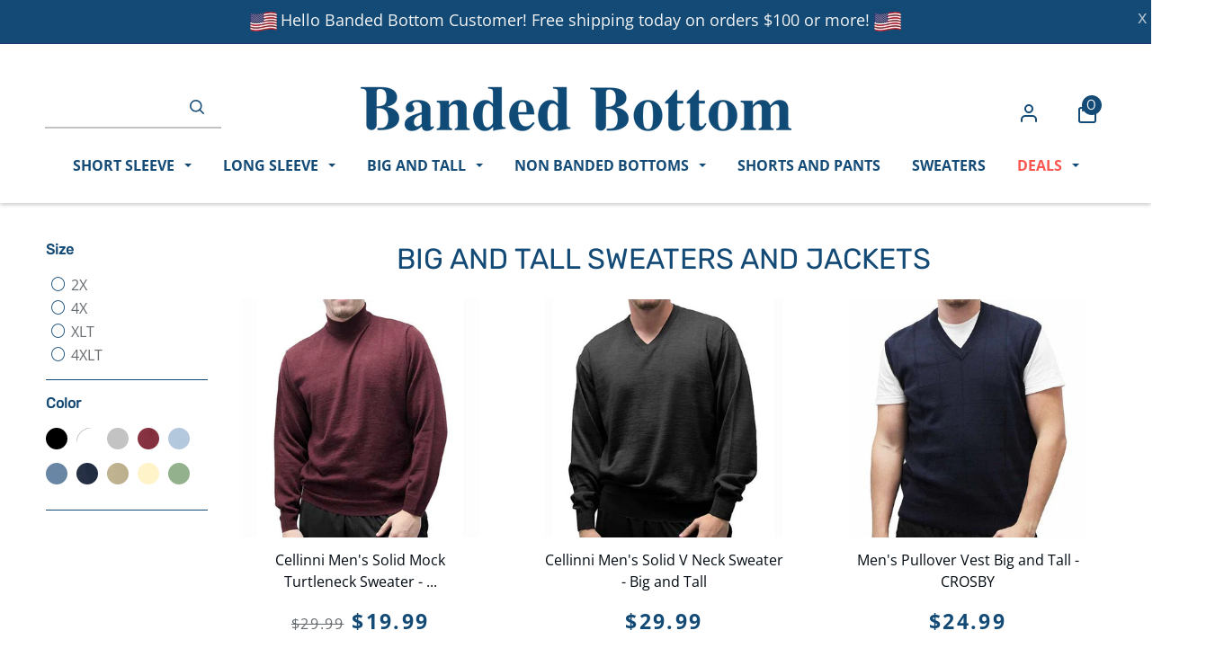

--- FILE ---
content_type: text/html; charset=utf-8
request_url: https://bandedbottom.com/collections/big-and-tall-sweaters-and-jackets
body_size: 25265
content:
<!doctype html>
<html class="no-js" lang="en">
<head>
<!-- Google Tag Manager -->
<script>(function(w,d,s,l,i){w[l]=w[l]||[];w[l].push({'gtm.start':
new Date().getTime(),event:'gtm.js'});var f=d.getElementsByTagName(s)[0],
j=d.createElement(s),dl=l!='dataLayer'?'&l='+l:'';j.async=true;j.src=
'https://www.googletagmanager.com/gtm.js?id='+i+dl;f.parentNode.insertBefore(j,f);
})(window,document,'script','dataLayer','GTM-KZ9SJRC');</script>
<!-- End Google Tag Manager -->
  
  <!-- Basic page needs ================================================== -->
  <meta charset="utf-8">
  <meta http-equiv="X-UA-Compatible" content="IE=edge,chrome=1">
<meta name="google-site-verification" content="RzEqTS1gQoEd_bBXlRTPp5u2oBZ3hBJv2xRw_ikW9OA" />
  <meta name="google-site-verification" content="R-_awX2xw6EJ5cCYc3_j0g9l-rHPsw4aji8pKWbLn8I" />
  
    <link rel="shortcut icon" href="//bandedbottom.com/cdn/shop/files/BandedBottomIcon_bc67b55f-aab2-4388-87a3-7b8ba881b74c_32x32.png?v=1614344400" type="image/png" />
  

  <!-- Title and description ================================================== -->
  <title>
  Big and Tall Sweaters and Jackets &ndash; bandedbottom
  </title>

  

<!-- Global site tag (gtag.js) - Google Ads -->
<script async src="https://www.googletagmanager.com/gtag/js?id=AW-1060573682"></script>
<script>
  window.dataLayer = window.dataLayer || [];
  function gtag(){dataLayer.push(arguments);}
  gtag('js', new Date());

  gtag('config', 'AW-1060573682');
</script>

   
  <!-- Helpers ================================================== -->
  <!-- /snippets/social-meta-tags.liquid -->




<meta property="og:site_name" content="bandedbottom">
<meta property="og:url" content="https://bandedbottom.com/collections/big-and-tall-sweaters-and-jackets">
<meta property="og:title" content="Big and Tall Sweaters and Jackets">
<meta property="og:type" content="product.group">
<meta property="og:description" content="BandedBottom.com is the largest manufacturer and retailer of traditional Banded Bottom shirts for men.  Big and Tall sizes in a wide variety of styles. We have the largest selection of short and long sleeve styles.  A third generation family owned business for over 60 years. ">

<meta property="og:image" content="http://bandedbottom.com/cdn/shop/files/scroll-up_2x_a4c4efc3-abf1-4fb8-a4e6-69e7ce450109_1200x1200.png?v=1614343704">
<meta property="og:image:secure_url" content="https://bandedbottom.com/cdn/shop/files/scroll-up_2x_a4c4efc3-abf1-4fb8-a4e6-69e7ce450109_1200x1200.png?v=1614343704">


<meta name="twitter:card" content="summary_large_image">
<meta name="twitter:title" content="Big and Tall Sweaters and Jackets">
<meta name="twitter:description" content="BandedBottom.com is the largest manufacturer and retailer of traditional Banded Bottom shirts for men.  Big and Tall sizes in a wide variety of styles. We have the largest selection of short and long sleeve styles.  A third generation family owned business for over 60 years. ">

  <link rel="canonical" href="https://bandedbottom.com/collections/big-and-tall-sweaters-and-jackets">
  <meta name="viewport" content="width=device-width,initial-scale=1,shrink-to-fit=no">
  <meta name="theme-color" content="#134a76">
<!--Maestra Tracker START-->
<script>
    maestra = window.maestra || function() { maestra.queue.push(arguments); };
    maestra.queue = maestra.queue || [];
    maestra('create', {
        endpointId: 'Onethrive.BandedBottomWebsite'
    });
</script>
<script src="https://api.maestra.io/scripts/v1/tracker.js" async></script>
<!--Maestra Tracker END-->
<!--Maestra tracking View Collection START -->

<script>
  maestra('async', {
  operation: 'ViewCategory',
  data: {
    
    viewProductCategory: {
        productCategory: {
      ids: {
        ShopifyIDBandedBottom: "264260190290"
       }
      }
    }
  },
  onSuccess: function() { },
  onError: function(error) {
  console.log(error);
}
});
</script>

<!--Maestra tracking View Collection END -->
  <!--Maestra tracking View Product START -->

<!--Maestra tracking View Product END -->
  <!-- Send Cart to Maestra START -->
<script type="text/javascript">
  function sendCartToMaestra () {
    let productsArray = [];
  
    
  
    maestra("async", {
      operation: "SetCart",
      data: {
        
        productList: 
          productsArray
      },
      onSuccess: function() {},
      onError: function(error) {
        console.log(error);
      }
    });
  }
  
  sendCartToMaestra();
</script>
  <!-- Send Cart to Maestra END -->
  <!-- CSS ================================================== -->
  <link href="//bandedbottom.com/cdn/shop/t/24/assets/timber.scss.css?v=68876971327378774931763042694" rel="stylesheet" type="text/css" media="all" />
  <link href="//bandedbottom.com/cdn/shop/t/24/assets/theme.scss.css?v=179771076672691097041763042694" rel="stylesheet" type="text/css" media="all" />
  <link href="//bandedbottom.com/cdn/shop/t/24/assets/bb.scss.css?v=89034711096233340381697713540" rel="stylesheet" type="text/css" media="all" />


  <!-- Sections ================================================== -->
  <script>
    window.theme = window.theme || {};
    theme.strings = {
      zoomClose: "Close (Esc)",
      zoomPrev: "Previous (Left arrow key)",
      zoomNext: "Next (Right arrow key)",
      moneyFormat: "${{amount}}",
      addressError: "Error looking up that address",
      addressNoResults: "No results for that address",
      addressQueryLimit: "You have exceeded the Google API usage limit. Consider upgrading to a \u003ca href=\"https:\/\/developers.google.com\/maps\/premium\/usage-limits\"\u003ePremium Plan\u003c\/a\u003e.",
      authError: "There was a problem authenticating your Google Maps account.",
      cartEmpty: "Your cart is currently empty.",
      cartCookie: "Enable cookies to use the shopping cart",
      cartSavings: "You're saving [savings]",
      productSlideLabel: "Slide [slide_number] of [slide_max]."
    };
    theme.settings = {
      cartType: "drawer",
      gridType: "collage"
    };
  </script>

  <script src="//bandedbottom.com/cdn/shop/t/24/assets/jquery-2.2.3.min.js?v=58211863146907186831638592542" type="text/javascript"></script>

  <script src="//bandedbottom.com/cdn/shop/t/24/assets/lazysizes.min.js?v=155223123402716617051638592544" async="async"></script>

  <script src="//bandedbottom.com/cdn/shop/t/24/assets/theme.js?v=4243838088214353091648702558" defer="defer"></script>
  

  <!-- Header hook for plugins ================================================== -->
  <script>window.performance && window.performance.mark && window.performance.mark('shopify.content_for_header.start');</script><meta name="google-site-verification" content="-6ovJSjw_JDP-mRyRd1DtF6LTf6J_wpA_tkg48BuQs4">
<meta id="shopify-digital-wallet" name="shopify-digital-wallet" content="/19643125/digital_wallets/dialog">
<meta name="shopify-checkout-api-token" content="b563cf954475867afb1b057b4ca54c07">
<meta id="in-context-paypal-metadata" data-shop-id="19643125" data-venmo-supported="false" data-environment="production" data-locale="en_US" data-paypal-v4="true" data-currency="USD">
<link rel="alternate" type="application/atom+xml" title="Feed" href="/collections/big-and-tall-sweaters-and-jackets.atom" />
<link rel="alternate" type="application/json+oembed" href="https://bandedbottom.com/collections/big-and-tall-sweaters-and-jackets.oembed">
<script async="async" src="/checkouts/internal/preloads.js?locale=en-US"></script>
<link rel="preconnect" href="https://shop.app" crossorigin="anonymous">
<script async="async" src="https://shop.app/checkouts/internal/preloads.js?locale=en-US&shop_id=19643125" crossorigin="anonymous"></script>
<script id="apple-pay-shop-capabilities" type="application/json">{"shopId":19643125,"countryCode":"US","currencyCode":"USD","merchantCapabilities":["supports3DS"],"merchantId":"gid:\/\/shopify\/Shop\/19643125","merchantName":"bandedbottom","requiredBillingContactFields":["postalAddress","email","phone"],"requiredShippingContactFields":["postalAddress","email","phone"],"shippingType":"shipping","supportedNetworks":["visa","masterCard","amex","discover","elo","jcb"],"total":{"type":"pending","label":"bandedbottom","amount":"1.00"},"shopifyPaymentsEnabled":true,"supportsSubscriptions":true}</script>
<script id="shopify-features" type="application/json">{"accessToken":"b563cf954475867afb1b057b4ca54c07","betas":["rich-media-storefront-analytics"],"domain":"bandedbottom.com","predictiveSearch":true,"shopId":19643125,"locale":"en"}</script>
<script>var Shopify = Shopify || {};
Shopify.shop = "bandedbottom.myshopify.com";
Shopify.locale = "en";
Shopify.currency = {"active":"USD","rate":"1.0"};
Shopify.country = "US";
Shopify.theme = {"name":"Branded Bottom - 2.0","id":120741167186,"schema_name":"Brooklyn","schema_version":"17.0.1","theme_store_id":730,"role":"main"};
Shopify.theme.handle = "null";
Shopify.theme.style = {"id":null,"handle":null};
Shopify.cdnHost = "bandedbottom.com/cdn";
Shopify.routes = Shopify.routes || {};
Shopify.routes.root = "/";</script>
<script type="module">!function(o){(o.Shopify=o.Shopify||{}).modules=!0}(window);</script>
<script>!function(o){function n(){var o=[];function n(){o.push(Array.prototype.slice.apply(arguments))}return n.q=o,n}var t=o.Shopify=o.Shopify||{};t.loadFeatures=n(),t.autoloadFeatures=n()}(window);</script>
<script>
  window.ShopifyPay = window.ShopifyPay || {};
  window.ShopifyPay.apiHost = "shop.app\/pay";
  window.ShopifyPay.redirectState = null;
</script>
<script id="shop-js-analytics" type="application/json">{"pageType":"collection"}</script>
<script defer="defer" async type="module" src="//bandedbottom.com/cdn/shopifycloud/shop-js/modules/v2/client.init-shop-cart-sync_BApSsMSl.en.esm.js"></script>
<script defer="defer" async type="module" src="//bandedbottom.com/cdn/shopifycloud/shop-js/modules/v2/chunk.common_CBoos6YZ.esm.js"></script>
<script type="module">
  await import("//bandedbottom.com/cdn/shopifycloud/shop-js/modules/v2/client.init-shop-cart-sync_BApSsMSl.en.esm.js");
await import("//bandedbottom.com/cdn/shopifycloud/shop-js/modules/v2/chunk.common_CBoos6YZ.esm.js");

  window.Shopify.SignInWithShop?.initShopCartSync?.({"fedCMEnabled":true,"windoidEnabled":true});

</script>
<script>
  window.Shopify = window.Shopify || {};
  if (!window.Shopify.featureAssets) window.Shopify.featureAssets = {};
  window.Shopify.featureAssets['shop-js'] = {"shop-cart-sync":["modules/v2/client.shop-cart-sync_DJczDl9f.en.esm.js","modules/v2/chunk.common_CBoos6YZ.esm.js"],"init-fed-cm":["modules/v2/client.init-fed-cm_BzwGC0Wi.en.esm.js","modules/v2/chunk.common_CBoos6YZ.esm.js"],"init-windoid":["modules/v2/client.init-windoid_BS26ThXS.en.esm.js","modules/v2/chunk.common_CBoos6YZ.esm.js"],"shop-cash-offers":["modules/v2/client.shop-cash-offers_DthCPNIO.en.esm.js","modules/v2/chunk.common_CBoos6YZ.esm.js","modules/v2/chunk.modal_Bu1hFZFC.esm.js"],"shop-button":["modules/v2/client.shop-button_D_JX508o.en.esm.js","modules/v2/chunk.common_CBoos6YZ.esm.js"],"init-shop-email-lookup-coordinator":["modules/v2/client.init-shop-email-lookup-coordinator_DFwWcvrS.en.esm.js","modules/v2/chunk.common_CBoos6YZ.esm.js"],"shop-toast-manager":["modules/v2/client.shop-toast-manager_tEhgP2F9.en.esm.js","modules/v2/chunk.common_CBoos6YZ.esm.js"],"shop-login-button":["modules/v2/client.shop-login-button_DwLgFT0K.en.esm.js","modules/v2/chunk.common_CBoos6YZ.esm.js","modules/v2/chunk.modal_Bu1hFZFC.esm.js"],"avatar":["modules/v2/client.avatar_BTnouDA3.en.esm.js"],"init-shop-cart-sync":["modules/v2/client.init-shop-cart-sync_BApSsMSl.en.esm.js","modules/v2/chunk.common_CBoos6YZ.esm.js"],"pay-button":["modules/v2/client.pay-button_BuNmcIr_.en.esm.js","modules/v2/chunk.common_CBoos6YZ.esm.js"],"init-shop-for-new-customer-accounts":["modules/v2/client.init-shop-for-new-customer-accounts_DrjXSI53.en.esm.js","modules/v2/client.shop-login-button_DwLgFT0K.en.esm.js","modules/v2/chunk.common_CBoos6YZ.esm.js","modules/v2/chunk.modal_Bu1hFZFC.esm.js"],"init-customer-accounts-sign-up":["modules/v2/client.init-customer-accounts-sign-up_TlVCiykN.en.esm.js","modules/v2/client.shop-login-button_DwLgFT0K.en.esm.js","modules/v2/chunk.common_CBoos6YZ.esm.js","modules/v2/chunk.modal_Bu1hFZFC.esm.js"],"shop-follow-button":["modules/v2/client.shop-follow-button_C5D3XtBb.en.esm.js","modules/v2/chunk.common_CBoos6YZ.esm.js","modules/v2/chunk.modal_Bu1hFZFC.esm.js"],"checkout-modal":["modules/v2/client.checkout-modal_8TC_1FUY.en.esm.js","modules/v2/chunk.common_CBoos6YZ.esm.js","modules/v2/chunk.modal_Bu1hFZFC.esm.js"],"init-customer-accounts":["modules/v2/client.init-customer-accounts_C0Oh2ljF.en.esm.js","modules/v2/client.shop-login-button_DwLgFT0K.en.esm.js","modules/v2/chunk.common_CBoos6YZ.esm.js","modules/v2/chunk.modal_Bu1hFZFC.esm.js"],"lead-capture":["modules/v2/client.lead-capture_Cq0gfm7I.en.esm.js","modules/v2/chunk.common_CBoos6YZ.esm.js","modules/v2/chunk.modal_Bu1hFZFC.esm.js"],"shop-login":["modules/v2/client.shop-login_BmtnoEUo.en.esm.js","modules/v2/chunk.common_CBoos6YZ.esm.js","modules/v2/chunk.modal_Bu1hFZFC.esm.js"],"payment-terms":["modules/v2/client.payment-terms_BHOWV7U_.en.esm.js","modules/v2/chunk.common_CBoos6YZ.esm.js","modules/v2/chunk.modal_Bu1hFZFC.esm.js"]};
</script>
<script>(function() {
  var isLoaded = false;
  function asyncLoad() {
    if (isLoaded) return;
    isLoaded = true;
    var urls = ["https:\/\/chimpstatic.com\/mcjs-connected\/js\/users\/3c7045460026d8cc960b9b051\/a0a7888b1ec6fc2c50ebdbdcd.js?shop=bandedbottom.myshopify.com","https:\/\/a.mailmunch.co\/widgets\/site-453005-6f20f1012c1c51be9447cfad492f8862462b4b7f.js?shop=bandedbottom.myshopify.com","https:\/\/scripttags.jst.ai\/shopify_justuno_19643125_3d979d30-e3ba-11ea-aee1-9d341c2767db.js?shop=bandedbottom.myshopify.com","https:\/\/static.returngo.ai\/master.returngo.ai\/returngo.min.js?shop=bandedbottom.myshopify.com","https:\/\/schemaplusfiles.s3.amazonaws.com\/loader.min.js?shop=bandedbottom.myshopify.com","https:\/\/cdn.tabarn.app\/cdn\/automatic-discount\/automatic-discount-v2.min.js?shop=bandedbottom.myshopify.com","https:\/\/static.klaviyo.com\/onsite\/js\/QzmxEG\/klaviyo.js?company_id=QzmxEG\u0026shop=bandedbottom.myshopify.com"];
    for (var i = 0; i < urls.length; i++) {
      var s = document.createElement('script');
      s.type = 'text/javascript';
      s.async = true;
      s.src = urls[i];
      var x = document.getElementsByTagName('script')[0];
      x.parentNode.insertBefore(s, x);
    }
  };
  if(window.attachEvent) {
    window.attachEvent('onload', asyncLoad);
  } else {
    window.addEventListener('load', asyncLoad, false);
  }
})();</script>
<script id="__st">var __st={"a":19643125,"offset":-18000,"reqid":"6a103797-0062-4fc5-8bed-d253315e793f-1768858734","pageurl":"bandedbottom.com\/collections\/big-and-tall-sweaters-and-jackets","u":"c0873f1e1974","p":"collection","rtyp":"collection","rid":264260190290};</script>
<script>window.ShopifyPaypalV4VisibilityTracking = true;</script>
<script id="captcha-bootstrap">!function(){'use strict';const t='contact',e='account',n='new_comment',o=[[t,t],['blogs',n],['comments',n],[t,'customer']],c=[[e,'customer_login'],[e,'guest_login'],[e,'recover_customer_password'],[e,'create_customer']],r=t=>t.map((([t,e])=>`form[action*='/${t}']:not([data-nocaptcha='true']) input[name='form_type'][value='${e}']`)).join(','),a=t=>()=>t?[...document.querySelectorAll(t)].map((t=>t.form)):[];function s(){const t=[...o],e=r(t);return a(e)}const i='password',u='form_key',d=['recaptcha-v3-token','g-recaptcha-response','h-captcha-response',i],f=()=>{try{return window.sessionStorage}catch{return}},m='__shopify_v',_=t=>t.elements[u];function p(t,e,n=!1){try{const o=window.sessionStorage,c=JSON.parse(o.getItem(e)),{data:r}=function(t){const{data:e,action:n}=t;return t[m]||n?{data:e,action:n}:{data:t,action:n}}(c);for(const[e,n]of Object.entries(r))t.elements[e]&&(t.elements[e].value=n);n&&o.removeItem(e)}catch(o){console.error('form repopulation failed',{error:o})}}const l='form_type',E='cptcha';function T(t){t.dataset[E]=!0}const w=window,h=w.document,L='Shopify',v='ce_forms',y='captcha';let A=!1;((t,e)=>{const n=(g='f06e6c50-85a8-45c8-87d0-21a2b65856fe',I='https://cdn.shopify.com/shopifycloud/storefront-forms-hcaptcha/ce_storefront_forms_captcha_hcaptcha.v1.5.2.iife.js',D={infoText:'Protected by hCaptcha',privacyText:'Privacy',termsText:'Terms'},(t,e,n)=>{const o=w[L][v],c=o.bindForm;if(c)return c(t,g,e,D).then(n);var r;o.q.push([[t,g,e,D],n]),r=I,A||(h.body.append(Object.assign(h.createElement('script'),{id:'captcha-provider',async:!0,src:r})),A=!0)});var g,I,D;w[L]=w[L]||{},w[L][v]=w[L][v]||{},w[L][v].q=[],w[L][y]=w[L][y]||{},w[L][y].protect=function(t,e){n(t,void 0,e),T(t)},Object.freeze(w[L][y]),function(t,e,n,w,h,L){const[v,y,A,g]=function(t,e,n){const i=e?o:[],u=t?c:[],d=[...i,...u],f=r(d),m=r(i),_=r(d.filter((([t,e])=>n.includes(e))));return[a(f),a(m),a(_),s()]}(w,h,L),I=t=>{const e=t.target;return e instanceof HTMLFormElement?e:e&&e.form},D=t=>v().includes(t);t.addEventListener('submit',(t=>{const e=I(t);if(!e)return;const n=D(e)&&!e.dataset.hcaptchaBound&&!e.dataset.recaptchaBound,o=_(e),c=g().includes(e)&&(!o||!o.value);(n||c)&&t.preventDefault(),c&&!n&&(function(t){try{if(!f())return;!function(t){const e=f();if(!e)return;const n=_(t);if(!n)return;const o=n.value;o&&e.removeItem(o)}(t);const e=Array.from(Array(32),(()=>Math.random().toString(36)[2])).join('');!function(t,e){_(t)||t.append(Object.assign(document.createElement('input'),{type:'hidden',name:u})),t.elements[u].value=e}(t,e),function(t,e){const n=f();if(!n)return;const o=[...t.querySelectorAll(`input[type='${i}']`)].map((({name:t})=>t)),c=[...d,...o],r={};for(const[a,s]of new FormData(t).entries())c.includes(a)||(r[a]=s);n.setItem(e,JSON.stringify({[m]:1,action:t.action,data:r}))}(t,e)}catch(e){console.error('failed to persist form',e)}}(e),e.submit())}));const S=(t,e)=>{t&&!t.dataset[E]&&(n(t,e.some((e=>e===t))),T(t))};for(const o of['focusin','change'])t.addEventListener(o,(t=>{const e=I(t);D(e)&&S(e,y())}));const B=e.get('form_key'),M=e.get(l),P=B&&M;t.addEventListener('DOMContentLoaded',(()=>{const t=y();if(P)for(const e of t)e.elements[l].value===M&&p(e,B);[...new Set([...A(),...v().filter((t=>'true'===t.dataset.shopifyCaptcha))])].forEach((e=>S(e,t)))}))}(h,new URLSearchParams(w.location.search),n,t,e,['guest_login'])})(!0,!0)}();</script>
<script integrity="sha256-4kQ18oKyAcykRKYeNunJcIwy7WH5gtpwJnB7kiuLZ1E=" data-source-attribution="shopify.loadfeatures" defer="defer" src="//bandedbottom.com/cdn/shopifycloud/storefront/assets/storefront/load_feature-a0a9edcb.js" crossorigin="anonymous"></script>
<script crossorigin="anonymous" defer="defer" src="//bandedbottom.com/cdn/shopifycloud/storefront/assets/shopify_pay/storefront-65b4c6d7.js?v=20250812"></script>
<script data-source-attribution="shopify.dynamic_checkout.dynamic.init">var Shopify=Shopify||{};Shopify.PaymentButton=Shopify.PaymentButton||{isStorefrontPortableWallets:!0,init:function(){window.Shopify.PaymentButton.init=function(){};var t=document.createElement("script");t.src="https://bandedbottom.com/cdn/shopifycloud/portable-wallets/latest/portable-wallets.en.js",t.type="module",document.head.appendChild(t)}};
</script>
<script data-source-attribution="shopify.dynamic_checkout.buyer_consent">
  function portableWalletsHideBuyerConsent(e){var t=document.getElementById("shopify-buyer-consent"),n=document.getElementById("shopify-subscription-policy-button");t&&n&&(t.classList.add("hidden"),t.setAttribute("aria-hidden","true"),n.removeEventListener("click",e))}function portableWalletsShowBuyerConsent(e){var t=document.getElementById("shopify-buyer-consent"),n=document.getElementById("shopify-subscription-policy-button");t&&n&&(t.classList.remove("hidden"),t.removeAttribute("aria-hidden"),n.addEventListener("click",e))}window.Shopify?.PaymentButton&&(window.Shopify.PaymentButton.hideBuyerConsent=portableWalletsHideBuyerConsent,window.Shopify.PaymentButton.showBuyerConsent=portableWalletsShowBuyerConsent);
</script>
<script data-source-attribution="shopify.dynamic_checkout.cart.bootstrap">document.addEventListener("DOMContentLoaded",(function(){function t(){return document.querySelector("shopify-accelerated-checkout-cart, shopify-accelerated-checkout")}if(t())Shopify.PaymentButton.init();else{new MutationObserver((function(e,n){t()&&(Shopify.PaymentButton.init(),n.disconnect())})).observe(document.body,{childList:!0,subtree:!0})}}));
</script>
<link id="shopify-accelerated-checkout-styles" rel="stylesheet" media="screen" href="https://bandedbottom.com/cdn/shopifycloud/portable-wallets/latest/accelerated-checkout-backwards-compat.css" crossorigin="anonymous">
<style id="shopify-accelerated-checkout-cart">
        #shopify-buyer-consent {
  margin-top: 1em;
  display: inline-block;
  width: 100%;
}

#shopify-buyer-consent.hidden {
  display: none;
}

#shopify-subscription-policy-button {
  background: none;
  border: none;
  padding: 0;
  text-decoration: underline;
  font-size: inherit;
  cursor: pointer;
}

#shopify-subscription-policy-button::before {
  box-shadow: none;
}

      </style>

<script>window.performance && window.performance.mark && window.performance.mark('shopify.content_for_header.end');</script>

  <script src="//bandedbottom.com/cdn/shop/t/24/assets/modernizr.min.js?v=21391054748206432451638592553" type="text/javascript"></script>

  
  

<div id="shopify-section-filter-menu-settings" class="shopify-section"><style type="text/css">
/*  Filter Menu Color and Image Section CSS */.pt-display-swatch ul .filter-active-black .collection-name .check-icon:before
{
  background-color: #333333;
  color: #333333;
  -webkit-text-fill-color: transparent;background: -webkit-linear-gradient(transparent, transparent),
             url(//bandedbottom.com/cdn/shop/files/black_small.png?v=1614344218) no-repeat center center;background: -o-linear-gradient(transparent, transparent);
  background-size: cover;
  -webkit-background-clip: text;
  background-clip: text;

}

.pt-display-swatch ul .filter-active-black .collection-name .check-icon {
  text-shadow: none !important;
}</style>
<link href="//bandedbottom.com/cdn/shop/t/24/assets/filter-menu.scss.css?v=155703504872656582861697713540" rel="stylesheet" type="text/css" media="all" />
<script src="//bandedbottom.com/cdn/shop/t/24/assets/filter-menu.js?v=107598899066246080521638592588" type="text/javascript"></script>





</div>


<script type="text/javascript">
window.dataLayer = window.dataLayer || [];

window.appStart = function(){
  window.productPageHandle = function(){

    var productName = "";
    var productId = "";
    var productPrice = "";
    var productBrand = "";
    var productCollection = "";
    var productType = "";
    var productSku = "";
    var productVariantId = "";
    var productVariantTitle = "";

    window.dataLayer.push({
      event: "productDetail",
      productId: productId,
      productName: productName,
      productPrice: productPrice,
      productBrand: productBrand,
      productCategory: productCollection,
      productType: productType,
      productSku: productSku,
      productVariantId: productVariantId,
      productVariantTitle: productVariantTitle,
      currency: "USD",
    });
  };

  window.allPageHandle = function(){
    window.dataLayer.push({
      event: "info",
      contentGroup: "collection",
      
        userType: "visitor",
      
    });
  };
  allPageHandle();
      
  

}
appStart();
</script>
<link href="https://monorail-edge.shopifysvc.com" rel="dns-prefetch">
<script>(function(){if ("sendBeacon" in navigator && "performance" in window) {try {var session_token_from_headers = performance.getEntriesByType('navigation')[0].serverTiming.find(x => x.name == '_s').description;} catch {var session_token_from_headers = undefined;}var session_cookie_matches = document.cookie.match(/_shopify_s=([^;]*)/);var session_token_from_cookie = session_cookie_matches && session_cookie_matches.length === 2 ? session_cookie_matches[1] : "";var session_token = session_token_from_headers || session_token_from_cookie || "";function handle_abandonment_event(e) {var entries = performance.getEntries().filter(function(entry) {return /monorail-edge.shopifysvc.com/.test(entry.name);});if (!window.abandonment_tracked && entries.length === 0) {window.abandonment_tracked = true;var currentMs = Date.now();var navigation_start = performance.timing.navigationStart;var payload = {shop_id: 19643125,url: window.location.href,navigation_start,duration: currentMs - navigation_start,session_token,page_type: "collection"};window.navigator.sendBeacon("https://monorail-edge.shopifysvc.com/v1/produce", JSON.stringify({schema_id: "online_store_buyer_site_abandonment/1.1",payload: payload,metadata: {event_created_at_ms: currentMs,event_sent_at_ms: currentMs}}));}}window.addEventListener('pagehide', handle_abandonment_event);}}());</script>
<script id="web-pixels-manager-setup">(function e(e,d,r,n,o){if(void 0===o&&(o={}),!Boolean(null===(a=null===(i=window.Shopify)||void 0===i?void 0:i.analytics)||void 0===a?void 0:a.replayQueue)){var i,a;window.Shopify=window.Shopify||{};var t=window.Shopify;t.analytics=t.analytics||{};var s=t.analytics;s.replayQueue=[],s.publish=function(e,d,r){return s.replayQueue.push([e,d,r]),!0};try{self.performance.mark("wpm:start")}catch(e){}var l=function(){var e={modern:/Edge?\/(1{2}[4-9]|1[2-9]\d|[2-9]\d{2}|\d{4,})\.\d+(\.\d+|)|Firefox\/(1{2}[4-9]|1[2-9]\d|[2-9]\d{2}|\d{4,})\.\d+(\.\d+|)|Chrom(ium|e)\/(9{2}|\d{3,})\.\d+(\.\d+|)|(Maci|X1{2}).+ Version\/(15\.\d+|(1[6-9]|[2-9]\d|\d{3,})\.\d+)([,.]\d+|)( \(\w+\)|)( Mobile\/\w+|) Safari\/|Chrome.+OPR\/(9{2}|\d{3,})\.\d+\.\d+|(CPU[ +]OS|iPhone[ +]OS|CPU[ +]iPhone|CPU IPhone OS|CPU iPad OS)[ +]+(15[._]\d+|(1[6-9]|[2-9]\d|\d{3,})[._]\d+)([._]\d+|)|Android:?[ /-](13[3-9]|1[4-9]\d|[2-9]\d{2}|\d{4,})(\.\d+|)(\.\d+|)|Android.+Firefox\/(13[5-9]|1[4-9]\d|[2-9]\d{2}|\d{4,})\.\d+(\.\d+|)|Android.+Chrom(ium|e)\/(13[3-9]|1[4-9]\d|[2-9]\d{2}|\d{4,})\.\d+(\.\d+|)|SamsungBrowser\/([2-9]\d|\d{3,})\.\d+/,legacy:/Edge?\/(1[6-9]|[2-9]\d|\d{3,})\.\d+(\.\d+|)|Firefox\/(5[4-9]|[6-9]\d|\d{3,})\.\d+(\.\d+|)|Chrom(ium|e)\/(5[1-9]|[6-9]\d|\d{3,})\.\d+(\.\d+|)([\d.]+$|.*Safari\/(?![\d.]+ Edge\/[\d.]+$))|(Maci|X1{2}).+ Version\/(10\.\d+|(1[1-9]|[2-9]\d|\d{3,})\.\d+)([,.]\d+|)( \(\w+\)|)( Mobile\/\w+|) Safari\/|Chrome.+OPR\/(3[89]|[4-9]\d|\d{3,})\.\d+\.\d+|(CPU[ +]OS|iPhone[ +]OS|CPU[ +]iPhone|CPU IPhone OS|CPU iPad OS)[ +]+(10[._]\d+|(1[1-9]|[2-9]\d|\d{3,})[._]\d+)([._]\d+|)|Android:?[ /-](13[3-9]|1[4-9]\d|[2-9]\d{2}|\d{4,})(\.\d+|)(\.\d+|)|Mobile Safari.+OPR\/([89]\d|\d{3,})\.\d+\.\d+|Android.+Firefox\/(13[5-9]|1[4-9]\d|[2-9]\d{2}|\d{4,})\.\d+(\.\d+|)|Android.+Chrom(ium|e)\/(13[3-9]|1[4-9]\d|[2-9]\d{2}|\d{4,})\.\d+(\.\d+|)|Android.+(UC? ?Browser|UCWEB|U3)[ /]?(15\.([5-9]|\d{2,})|(1[6-9]|[2-9]\d|\d{3,})\.\d+)\.\d+|SamsungBrowser\/(5\.\d+|([6-9]|\d{2,})\.\d+)|Android.+MQ{2}Browser\/(14(\.(9|\d{2,})|)|(1[5-9]|[2-9]\d|\d{3,})(\.\d+|))(\.\d+|)|K[Aa][Ii]OS\/(3\.\d+|([4-9]|\d{2,})\.\d+)(\.\d+|)/},d=e.modern,r=e.legacy,n=navigator.userAgent;return n.match(d)?"modern":n.match(r)?"legacy":"unknown"}(),u="modern"===l?"modern":"legacy",c=(null!=n?n:{modern:"",legacy:""})[u],f=function(e){return[e.baseUrl,"/wpm","/b",e.hashVersion,"modern"===e.buildTarget?"m":"l",".js"].join("")}({baseUrl:d,hashVersion:r,buildTarget:u}),m=function(e){var d=e.version,r=e.bundleTarget,n=e.surface,o=e.pageUrl,i=e.monorailEndpoint;return{emit:function(e){var a=e.status,t=e.errorMsg,s=(new Date).getTime(),l=JSON.stringify({metadata:{event_sent_at_ms:s},events:[{schema_id:"web_pixels_manager_load/3.1",payload:{version:d,bundle_target:r,page_url:o,status:a,surface:n,error_msg:t},metadata:{event_created_at_ms:s}}]});if(!i)return console&&console.warn&&console.warn("[Web Pixels Manager] No Monorail endpoint provided, skipping logging."),!1;try{return self.navigator.sendBeacon.bind(self.navigator)(i,l)}catch(e){}var u=new XMLHttpRequest;try{return u.open("POST",i,!0),u.setRequestHeader("Content-Type","text/plain"),u.send(l),!0}catch(e){return console&&console.warn&&console.warn("[Web Pixels Manager] Got an unhandled error while logging to Monorail."),!1}}}}({version:r,bundleTarget:l,surface:e.surface,pageUrl:self.location.href,monorailEndpoint:e.monorailEndpoint});try{o.browserTarget=l,function(e){var d=e.src,r=e.async,n=void 0===r||r,o=e.onload,i=e.onerror,a=e.sri,t=e.scriptDataAttributes,s=void 0===t?{}:t,l=document.createElement("script"),u=document.querySelector("head"),c=document.querySelector("body");if(l.async=n,l.src=d,a&&(l.integrity=a,l.crossOrigin="anonymous"),s)for(var f in s)if(Object.prototype.hasOwnProperty.call(s,f))try{l.dataset[f]=s[f]}catch(e){}if(o&&l.addEventListener("load",o),i&&l.addEventListener("error",i),u)u.appendChild(l);else{if(!c)throw new Error("Did not find a head or body element to append the script");c.appendChild(l)}}({src:f,async:!0,onload:function(){if(!function(){var e,d;return Boolean(null===(d=null===(e=window.Shopify)||void 0===e?void 0:e.analytics)||void 0===d?void 0:d.initialized)}()){var d=window.webPixelsManager.init(e)||void 0;if(d){var r=window.Shopify.analytics;r.replayQueue.forEach((function(e){var r=e[0],n=e[1],o=e[2];d.publishCustomEvent(r,n,o)})),r.replayQueue=[],r.publish=d.publishCustomEvent,r.visitor=d.visitor,r.initialized=!0}}},onerror:function(){return m.emit({status:"failed",errorMsg:"".concat(f," has failed to load")})},sri:function(e){var d=/^sha384-[A-Za-z0-9+/=]+$/;return"string"==typeof e&&d.test(e)}(c)?c:"",scriptDataAttributes:o}),m.emit({status:"loading"})}catch(e){m.emit({status:"failed",errorMsg:(null==e?void 0:e.message)||"Unknown error"})}}})({shopId: 19643125,storefrontBaseUrl: "https://bandedbottom.com",extensionsBaseUrl: "https://extensions.shopifycdn.com/cdn/shopifycloud/web-pixels-manager",monorailEndpoint: "https://monorail-edge.shopifysvc.com/unstable/produce_batch",surface: "storefront-renderer",enabledBetaFlags: ["2dca8a86"],webPixelsConfigList: [{"id":"294518866","configuration":"{\"config\":\"{\\\"pixel_id\\\":\\\"G-07V3HQFW5V\\\",\\\"target_country\\\":\\\"US\\\",\\\"gtag_events\\\":[{\\\"type\\\":\\\"search\\\",\\\"action_label\\\":[\\\"G-07V3HQFW5V\\\",\\\"AW-1060573682\\\/lBMYCM_38YUBEPKj3PkD\\\"]},{\\\"type\\\":\\\"begin_checkout\\\",\\\"action_label\\\":[\\\"G-07V3HQFW5V\\\",\\\"AW-1060573682\\\/XgL8CMz38YUBEPKj3PkD\\\"]},{\\\"type\\\":\\\"view_item\\\",\\\"action_label\\\":[\\\"G-07V3HQFW5V\\\",\\\"AW-1060573682\\\/3dUTCMb38YUBEPKj3PkD\\\",\\\"MC-0G06N14D5V\\\"]},{\\\"type\\\":\\\"purchase\\\",\\\"action_label\\\":[\\\"G-07V3HQFW5V\\\",\\\"AW-1060573682\\\/99DBCMP38YUBEPKj3PkD\\\",\\\"MC-0G06N14D5V\\\"]},{\\\"type\\\":\\\"page_view\\\",\\\"action_label\\\":[\\\"G-07V3HQFW5V\\\",\\\"AW-1060573682\\\/Y576CMD38YUBEPKj3PkD\\\",\\\"MC-0G06N14D5V\\\"]},{\\\"type\\\":\\\"add_payment_info\\\",\\\"action_label\\\":[\\\"G-07V3HQFW5V\\\",\\\"AW-1060573682\\\/aOMbCNL38YUBEPKj3PkD\\\"]},{\\\"type\\\":\\\"add_to_cart\\\",\\\"action_label\\\":[\\\"G-07V3HQFW5V\\\",\\\"AW-1060573682\\\/r2dICMn38YUBEPKj3PkD\\\"]}],\\\"enable_monitoring_mode\\\":false}\"}","eventPayloadVersion":"v1","runtimeContext":"OPEN","scriptVersion":"b2a88bafab3e21179ed38636efcd8a93","type":"APP","apiClientId":1780363,"privacyPurposes":[],"dataSharingAdjustments":{"protectedCustomerApprovalScopes":["read_customer_address","read_customer_email","read_customer_name","read_customer_personal_data","read_customer_phone"]}},{"id":"261718098","configuration":"{\"ti\":\"85083343\",\"endpoint\":\"https:\/\/bat.bing.com\/action\/0\"}","eventPayloadVersion":"v1","runtimeContext":"STRICT","scriptVersion":"5ee93563fe31b11d2d65e2f09a5229dc","type":"APP","apiClientId":2997493,"privacyPurposes":["ANALYTICS","MARKETING","SALE_OF_DATA"],"dataSharingAdjustments":{"protectedCustomerApprovalScopes":["read_customer_personal_data"]}},{"id":"31948882","eventPayloadVersion":"1","runtimeContext":"LAX","scriptVersion":"1","type":"CUSTOM","privacyPurposes":["ANALYTICS","MARKETING","SALE_OF_DATA"],"name":"Google Tag Manager"},{"id":"31981650","eventPayloadVersion":"1","runtimeContext":"LAX","scriptVersion":"2","type":"CUSTOM","privacyPurposes":["ANALYTICS","MARKETING","SALE_OF_DATA"],"name":"share a sale"},{"id":"32112722","eventPayloadVersion":"1","runtimeContext":"LAX","scriptVersion":"1","type":"CUSTOM","privacyPurposes":["ANALYTICS","MARKETING","SALE_OF_DATA"],"name":"BB Purchase Microsoft"},{"id":"36012114","eventPayloadVersion":"1","runtimeContext":"LAX","scriptVersion":"5","type":"CUSTOM","privacyPurposes":["ANALYTICS","MARKETING"],"name":"Maestra"},{"id":"39387218","eventPayloadVersion":"v1","runtimeContext":"LAX","scriptVersion":"1","type":"CUSTOM","privacyPurposes":["MARKETING"],"name":"Meta pixel (migrated)"},{"id":"shopify-app-pixel","configuration":"{}","eventPayloadVersion":"v1","runtimeContext":"STRICT","scriptVersion":"0450","apiClientId":"shopify-pixel","type":"APP","privacyPurposes":["ANALYTICS","MARKETING"]},{"id":"shopify-custom-pixel","eventPayloadVersion":"v1","runtimeContext":"LAX","scriptVersion":"0450","apiClientId":"shopify-pixel","type":"CUSTOM","privacyPurposes":["ANALYTICS","MARKETING"]}],isMerchantRequest: false,initData: {"shop":{"name":"bandedbottom","paymentSettings":{"currencyCode":"USD"},"myshopifyDomain":"bandedbottom.myshopify.com","countryCode":"US","storefrontUrl":"https:\/\/bandedbottom.com"},"customer":null,"cart":null,"checkout":null,"productVariants":[],"purchasingCompany":null},},"https://bandedbottom.com/cdn","fcfee988w5aeb613cpc8e4bc33m6693e112",{"modern":"","legacy":""},{"shopId":"19643125","storefrontBaseUrl":"https:\/\/bandedbottom.com","extensionBaseUrl":"https:\/\/extensions.shopifycdn.com\/cdn\/shopifycloud\/web-pixels-manager","surface":"storefront-renderer","enabledBetaFlags":"[\"2dca8a86\"]","isMerchantRequest":"false","hashVersion":"fcfee988w5aeb613cpc8e4bc33m6693e112","publish":"custom","events":"[[\"page_viewed\",{}],[\"collection_viewed\",{\"collection\":{\"id\":\"264260190290\",\"title\":\"Big and Tall Sweaters and Jackets\",\"productVariants\":[{\"price\":{\"amount\":19.99,\"currencyCode\":\"USD\"},\"product\":{\"title\":\"Cellinni Men's Solid Mock Turtleneck Sweater - Big and Tall\",\"vendor\":\"bandedbottom\",\"id\":\"343869521930\",\"untranslatedTitle\":\"Cellinni Men's Solid Mock Turtleneck Sweater - Big and Tall\",\"url\":\"\/products\/cellinni-mens-solid-mock-turtleneck-sweater-big-and-tall\",\"type\":\"Pullover\"},\"id\":\"1409476722698\",\"image\":{\"src\":\"\/\/bandedbottom.com\/cdn\/shop\/products\/6800-500_burg_500x500_bf5f372a-1162-43ac-b540-5852cc1e91e5.jpg?v=1637341838\"},\"sku\":\"6800-500-BURG-4XL\",\"title\":\"Burgundy \/ 4XL\",\"untranslatedTitle\":\"Burgundy \/ 4XL\"},{\"price\":{\"amount\":29.99,\"currencyCode\":\"USD\"},\"product\":{\"title\":\"Cellinni Men's Solid V Neck Sweater - Big and Tall\",\"vendor\":\"bandedbottom\",\"id\":\"340577746954\",\"untranslatedTitle\":\"Cellinni Men's Solid V Neck Sweater - Big and Tall\",\"url\":\"\/products\/cellinni-mens-solid-v-neck-sweater-big-and-tall\",\"type\":\"Pullover\"},\"id\":\"1401006227466\",\"image\":{\"src\":\"\/\/bandedbottom.com\/cdn\/shop\/products\/6800-501_plum_1200x1200_d9c6dfc2-aaec-426a-b3e9-94e93328f6f9.jpg?v=1563643351\"},\"sku\":\"6800-501-PLUM-2XL\",\"title\":\"Plum \/ 2XL\",\"untranslatedTitle\":\"Plum \/ 2XL\"},{\"price\":{\"amount\":24.99,\"currencyCode\":\"USD\"},\"product\":{\"title\":\"Men's Pullover Vest Big and Tall - CROSBY\",\"vendor\":\"Cotton Traders\",\"id\":\"454840680458\",\"untranslatedTitle\":\"Men's Pullover Vest Big and Tall - CROSBY\",\"url\":\"\/products\/mens-pullover-vest-big-and-tall-crosby\",\"type\":\"\"},\"id\":\"39443473268818\",\"image\":{\"src\":\"\/\/bandedbottom.com\/cdn\/shop\/products\/CROSBY_NAVY500_c8814270-daa4-48e2-89f8-cd95b18889f2.jpg?v=1637359286\"},\"sku\":\"Crosby-Navy-1X\",\"title\":\"NAVY \/ 1X\",\"untranslatedTitle\":\"NAVY \/ 1X\"},{\"price\":{\"amount\":19.99,\"currencyCode\":\"USD\"},\"product\":{\"title\":\"Fleece Crewneck Long Sleeve Sweat Shirt - Big and Tall - Grey Heather\",\"vendor\":\"bandedbottom\",\"id\":\"400846258186\",\"untranslatedTitle\":\"Fleece Crewneck Long Sleeve Sweat Shirt - Big and Tall - Grey Heather\",\"url\":\"\/products\/fleece-crewneck-long-sleeve-sweat-shirt-big-and-tall-6400-450bt\",\"type\":\"\"},\"id\":\"1792416448522\",\"image\":{\"src\":\"\/\/bandedbottom.com\/cdn\/shop\/products\/6400-450_greyh_500x500_531b6c92-a849-4e34-9957-17e49e3af43e.jpg?v=1579974698\"},\"sku\":\"6400-450BT-GREYHT-4XL\",\"title\":\"4XL \/ Grey Heather\",\"untranslatedTitle\":\"4XL \/ Grey Heather\"}]}}]]"});</script><script>
  window.ShopifyAnalytics = window.ShopifyAnalytics || {};
  window.ShopifyAnalytics.meta = window.ShopifyAnalytics.meta || {};
  window.ShopifyAnalytics.meta.currency = 'USD';
  var meta = {"products":[{"id":343869521930,"gid":"gid:\/\/shopify\/Product\/343869521930","vendor":"bandedbottom","type":"Pullover","handle":"cellinni-mens-solid-mock-turtleneck-sweater-big-and-tall","variants":[{"id":1409476722698,"price":1999,"name":"Cellinni Men's Solid Mock Turtleneck Sweater - Big and Tall - Burgundy \/ 4XL","public_title":"Burgundy \/ 4XL","sku":"6800-500-BURG-4XL"},{"id":1409477672970,"price":1999,"name":"Cellinni Men's Solid Mock Turtleneck Sweater - Big and Tall - Burgundy \/ 4XLT","public_title":"Burgundy \/ 4XLT","sku":"6800-500-BURG-4XLT"},{"id":1483514937354,"price":1999,"name":"Cellinni Men's Solid Mock Turtleneck Sweater - Big and Tall - Natural \/ 2XL","public_title":"Natural \/ 2XL","sku":"6800-500-NATU-2XL"},{"id":1409476558858,"price":1999,"name":"Cellinni Men's Solid Mock Turtleneck Sweater - Big and Tall - Natural \/ 3XL","public_title":"Natural \/ 3XL","sku":"6800-500-NATU-3XL"},{"id":1409476788234,"price":1999,"name":"Cellinni Men's Solid Mock Turtleneck Sweater - Big and Tall - Natural \/ 4XL","public_title":"Natural \/ 4XL","sku":"6800-500-NATU-4XL"},{"id":1409477738506,"price":1999,"name":"Cellinni Men's Solid Mock Turtleneck Sweater - Big and Tall - Natural \/ 4XLT","public_title":"Natural \/ 4XLT","sku":"6800-500-NATU-4XLT"},{"id":1483530764298,"price":1999,"name":"Cellinni Men's Solid Mock Turtleneck Sweater - Big and Tall - Navy \/ 2XL","public_title":"Navy \/ 2XL","sku":"6800-500-NAVY-2XL"},{"id":1409476821002,"price":1999,"name":"Cellinni Men's Solid Mock Turtleneck Sweater - Big and Tall - Navy \/ 4XL","public_title":"Navy \/ 4XL","sku":"6800-500-NAVY-4XL"},{"id":1409477771274,"price":1999,"name":"Cellinni Men's Solid Mock Turtleneck Sweater - Big and Tall - Navy \/ 4XLT","public_title":"Navy \/ 4XLT","sku":"6800-500-NAVY-4XLT"},{"id":1409476362250,"price":1999,"name":"Cellinni Men's Solid Mock Turtleneck Sweater - Big and Tall - Plum \/ 2XL","public_title":"Plum \/ 2XL","sku":"6800-500-PLUM-2XL"},{"id":1409476624394,"price":1999,"name":"Cellinni Men's Solid Mock Turtleneck Sweater - Big and Tall - Plum \/ 3XL","public_title":"Plum \/ 3XL","sku":"6800-500-PLUM-3XL"},{"id":1409476853770,"price":1999,"name":"Cellinni Men's Solid Mock Turtleneck Sweater - Big and Tall - Plum \/ 4XL","public_title":"Plum \/ 4XL","sku":"6800-500-PLUM-4XL"},{"id":1409477083146,"price":1999,"name":"Cellinni Men's Solid Mock Turtleneck Sweater - Big and Tall - Plum \/ XLT","public_title":"Plum \/ XLT","sku":"6800-500-PLUM-XLT"},{"id":1409477804042,"price":1999,"name":"Cellinni Men's Solid Mock Turtleneck Sweater - Big and Tall - Plum \/ 4XLT","public_title":"Plum \/ 4XLT","sku":"6800-500-PLUM-4XLT"},{"id":1409476886538,"price":1999,"name":"Cellinni Men's Solid Mock Turtleneck Sweater - Big and Tall - Taupe \/ 4XL","public_title":"Taupe \/ 4XL","sku":"6800-500-TAUPE-4XL"}],"remote":false},{"id":340577746954,"gid":"gid:\/\/shopify\/Product\/340577746954","vendor":"bandedbottom","type":"Pullover","handle":"cellinni-mens-solid-v-neck-sweater-big-and-tall","variants":[{"id":1401006227466,"price":2999,"name":"Cellinni Men's Solid V Neck Sweater - Big and Tall - Plum \/ 2XL","public_title":"Plum \/ 2XL","sku":"6800-501-PLUM-2XL"},{"id":1401006424074,"price":2999,"name":"Cellinni Men's Solid V Neck Sweater - Big and Tall - Plum \/ 3XL","public_title":"Plum \/ 3XL","sku":"6800-501-PLUM-3XL"},{"id":1401006620682,"price":2999,"name":"Cellinni Men's Solid V Neck Sweater - Big and Tall - Plum \/ 4XL","public_title":"Plum \/ 4XL","sku":"6800-501-PLUM-4XL"},{"id":1401006817290,"price":2999,"name":"Cellinni Men's Solid V Neck Sweater - Big and Tall - Plum \/ XLT","public_title":"Plum \/ XLT","sku":"6800-501-PLUM-XLT"},{"id":1401007013898,"price":2999,"name":"Cellinni Men's Solid V Neck Sweater - Big and Tall - Plum \/ 2XLT","public_title":"Plum \/ 2XLT","sku":"6800-501-PLUM-2XLT"},{"id":1401007210506,"price":2999,"name":"Cellinni Men's Solid V Neck Sweater - Big and Tall - Plum \/ 3XLT","public_title":"Plum \/ 3XLT","sku":"6800-501-PLUM-3XLT"},{"id":1401007439882,"price":2999,"name":"Cellinni Men's Solid V Neck Sweater - Big and Tall - Plum \/ 4XLT","public_title":"Plum \/ 4XLT","sku":"6800-501-PLUM-4XLT"},{"id":1401000591370,"price":2999,"name":"Cellinni Men's Solid V Neck Sweater - Big and Tall - Black \/ 2XL","public_title":"Black \/ 2XL","sku":"6800-501-BLACK-2XL"},{"id":1401006358538,"price":2999,"name":"Cellinni Men's Solid V Neck Sweater - Big and Tall - Black \/ 3XL","public_title":"Black \/ 3XL","sku":"6800-501-BLACK-3XL"},{"id":1401006686218,"price":2999,"name":"Cellinni Men's Solid V Neck Sweater - Big and Tall - Burgundy \/ 4XL","public_title":"Burgundy \/ 4XL","sku":"6800-501-BURG-4XL"},{"id":1401007505418,"price":2999,"name":"Cellinni Men's Solid V Neck Sweater - Big and Tall - Burgundy \/ 4XLT","public_title":"Burgundy \/ 4XLT","sku":"6800-501-BURG-4XLT"},{"id":1401006194698,"price":2999,"name":"Cellinni Men's Solid V Neck Sweater - Big and Tall - Charcoal \/ 2XL","public_title":"Charcoal \/ 2XL","sku":"6800-501-CHAR-2X"},{"id":1401006391306,"price":2999,"name":"Cellinni Men's Solid V Neck Sweater - Big and Tall - Charcoal \/ 3XL","public_title":"Charcoal \/ 3XL","sku":"6800-501-CHAR-3XL"},{"id":1401006587914,"price":2999,"name":"Cellinni Men's Solid V Neck Sweater - Big and Tall - Charcoal \/ 4XL","public_title":"Charcoal \/ 4XL","sku":"6800-501-CHAR-4XL"},{"id":1401006784522,"price":2999,"name":"Cellinni Men's Solid V Neck Sweater - Big and Tall - Charcoal \/ XLT","public_title":"Charcoal \/ XLT","sku":"6800-501-CHAR-XLT"},{"id":1401006981130,"price":2999,"name":"Cellinni Men's Solid V Neck Sweater - Big and Tall - Charcoal \/ 2XLT","public_title":"Charcoal \/ 2XLT","sku":"6800-501-CHAR-2XLT"},{"id":1483678613514,"price":2999,"name":"Cellinni Men's Solid V Neck Sweater - Big and Tall - Charcoal \/ 4XLT","public_title":"Charcoal \/ 4XLT","sku":"6800-501-CHAR-4XLT"},{"id":1401006260234,"price":2999,"name":"Cellinni Men's Solid V Neck Sweater - Big and Tall - Natural \/ 2XL","public_title":"Natural \/ 2XL","sku":"6800-501-NATU-2XL"},{"id":1401006456842,"price":2999,"name":"Cellinni Men's Solid V Neck Sweater - Big and Tall - Natural \/ 3XL","public_title":"Natural \/ 3XL","sku":"6800-501-NATU-3XL"},{"id":1401006653450,"price":2999,"name":"Cellinni Men's Solid V Neck Sweater - Big and Tall - Natural \/ 4XL","public_title":"Natural \/ 4XL","sku":"6800-501-NATU-4XL"},{"id":1401006850058,"price":2999,"name":"Cellinni Men's Solid V Neck Sweater - Big and Tall - Natural \/ XLT","public_title":"Natural \/ XLT","sku":"6800-501-NATU-XLT"},{"id":1401007243274,"price":2999,"name":"Cellinni Men's Solid V Neck Sweater - Big and Tall - Natural \/ 3XLT","public_title":"Natural \/ 3XLT","sku":"6800-501-NATU-3XLT"},{"id":1401007472650,"price":2999,"name":"Cellinni Men's Solid V Neck Sweater - Big and Tall - Natural \/ 4XLT","public_title":"Natural \/ 4XLT","sku":"6800-501-NATU-4XLT"},{"id":1401006325770,"price":2999,"name":"Cellinni Men's Solid V Neck Sweater - Big and Tall - Taupe \/ 2XL","public_title":"Taupe \/ 2XL","sku":"6800-501-TAUPE-2XL"},{"id":1401006522378,"price":2999,"name":"Cellinni Men's Solid V Neck Sweater - Big and Tall - Taupe \/ 3XL","public_title":"Taupe \/ 3XL","sku":"6800-501-TAUPE-3XL"},{"id":1401006915594,"price":2999,"name":"Cellinni Men's Solid V Neck Sweater - Big and Tall - Taupe \/ XLT","public_title":"Taupe \/ XLT","sku":"6800-501-TAUPE-XLT"},{"id":1401007112202,"price":2999,"name":"Cellinni Men's Solid V Neck Sweater - Big and Tall - Taupe \/ 2XLT","public_title":"Taupe \/ 2XLT","sku":"6800-501-TAUPE-2XLT"},{"id":1401007308810,"price":2999,"name":"Cellinni Men's Solid V Neck Sweater - Big and Tall - Taupe \/ 3XLT","public_title":"Taupe \/ 3XLT","sku":"6800-501-TAUPE-3XLT"}],"remote":false},{"id":454840680458,"gid":"gid:\/\/shopify\/Product\/454840680458","vendor":"Cotton Traders","type":"","handle":"mens-pullover-vest-big-and-tall-crosby","variants":[{"id":39443473268818,"price":2499,"name":"Men's Pullover Vest Big and Tall - CROSBY - NAVY \/ 1X","public_title":"NAVY \/ 1X","sku":"Crosby-Navy-1X"},{"id":39443473760338,"price":2499,"name":"Men's Pullover Vest Big and Tall - CROSBY - NAVY \/ 2X","public_title":"NAVY \/ 2X","sku":"Crosby-Navy-2XL"},{"id":39443474448466,"price":2499,"name":"Men's Pullover Vest Big and Tall - CROSBY - NAVY \/ 3X","public_title":"NAVY \/ 3X","sku":"Crosby-Navy-3X"},{"id":39443474939986,"price":2499,"name":"Men's Pullover Vest Big and Tall - CROSBY - NAVY \/ 4X","public_title":"NAVY \/ 4X","sku":"Crosby-Navy-4X"},{"id":39443475398738,"price":2999,"name":"Men's Pullover Vest Big and Tall - CROSBY - NAVY \/ 5X","public_title":"NAVY \/ 5X","sku":"Crosby-Navy-5X"},{"id":39443475791954,"price":2999,"name":"Men's Pullover Vest Big and Tall - CROSBY - NAVY \/ 6X","public_title":"NAVY \/ 6X","sku":"Crosby-Navy-6X"},{"id":39443476381778,"price":2499,"name":"Men's Pullover Vest Big and Tall - CROSBY - NAVY \/ XLT","public_title":"NAVY \/ XLT","sku":"Crosby-Navy-XLT"},{"id":39443477921874,"price":2499,"name":"Men's Pullover Vest Big and Tall - CROSBY - NAVY \/ 2XLT","public_title":"NAVY \/ 2XLT","sku":"Crosby-Navy-2XLT"},{"id":39443478741074,"price":2499,"name":"Men's Pullover Vest Big and Tall - CROSBY - NAVY \/ 3XLT","public_title":"NAVY \/ 3XLT","sku":"Crosby-Navy-3XLT"},{"id":39443480346706,"price":2499,"name":"Men's Pullover Vest Big and Tall - CROSBY - NAVY \/ 4XLT","public_title":"NAVY \/ 4XLT","sku":"Crosby-Navy-4XLT"},{"id":39443481722962,"price":2999,"name":"Men's Pullover Vest Big and Tall - CROSBY - NAVY \/ 5XLT","public_title":"NAVY \/ 5XLT","sku":"Crosby-Navy-5XLT"},{"id":39443451773010,"price":2499,"name":"Men's Pullover Vest Big and Tall - CROSBY - BURGUNDY \/ 1X","public_title":"BURGUNDY \/ 1X","sku":"Crosby-Burg-1X"},{"id":12108100173933,"price":2499,"name":"Men's Pullover Vest Big and Tall - CROSBY - BURGUNDY \/ 2X","public_title":"BURGUNDY \/ 2X","sku":"CROSBY-BURG-2X"},{"id":39443454230610,"price":2499,"name":"Men's Pullover Vest Big and Tall - CROSBY - BURGUNDY \/ 4X","public_title":"BURGUNDY \/ 4X","sku":"Crosby-Burg-4X"},{"id":39443454853202,"price":2999,"name":"Men's Pullover Vest Big and Tall - CROSBY - BURGUNDY \/ 5X","public_title":"BURGUNDY \/ 5X","sku":"Crosby-Burg-5X"},{"id":39443456655442,"price":2999,"name":"Men's Pullover Vest Big and Tall - CROSBY - BURGUNDY \/ 6X","public_title":"BURGUNDY \/ 6X","sku":"Crosby-Burg-6X"},{"id":39443459768402,"price":2499,"name":"Men's Pullover Vest Big and Tall - CROSBY - BURGUNDY \/ XLT","public_title":"BURGUNDY \/ XLT","sku":"Crosby-Burg-XLT"},{"id":39443462226002,"price":2499,"name":"Men's Pullover Vest Big and Tall - CROSBY - BURGUNDY \/ 2XLT","public_title":"BURGUNDY \/ 2XLT","sku":"Crosby-Burg-2XLT"},{"id":39443465896018,"price":2499,"name":"Men's Pullover Vest Big and Tall - CROSBY - BURGUNDY \/ 3XLT","public_title":"BURGUNDY \/ 3XLT","sku":"Crosby-Burg-3XLT"},{"id":39442217042002,"price":2499,"name":"Men's Pullover Vest Big and Tall - CROSBY - BURGUNDY \/ 4XLT","public_title":"BURGUNDY \/ 4XLT","sku":"Crosby-Burg-4XLT"},{"id":39443466485842,"price":2999,"name":"Men's Pullover Vest Big and Tall - CROSBY - BURGUNDY \/ 5XLT","public_title":"BURGUNDY \/ 5XLT","sku":"Crosby-Burg-5XLT"},{"id":39443468419154,"price":2499,"name":"Men's Pullover Vest Big and Tall - CROSBY - BURGUNDY \/ 6XLT","public_title":"BURGUNDY \/ 6XLT","sku":"Crosby-Burg-6XLT"},{"id":39443458785362,"price":2499,"name":"Men's Pullover Vest Big and Tall - CROSBY - BURGUNDY \/ LT","public_title":"BURGUNDY \/ LT","sku":"Crosby-Burg-LT"},{"id":39443449217106,"price":2499,"name":"Men's Pullover Vest Big and Tall - CROSBY - BLACK \/ 1X","public_title":"BLACK \/ 1X","sku":"Crosby-Black-1X"},{"id":12108105252973,"price":2499,"name":"Men's Pullover Vest Big and Tall - CROSBY - BLACK \/ 2X","public_title":"BLACK \/ 2X","sku":"CROSBY-BLACK-2X"},{"id":39442216583250,"price":2499,"name":"Men's Pullover Vest Big and Tall - CROSBY - BLACK \/ LT","public_title":"BLACK \/ LT","sku":"Crosby-Black-LT"},{"id":39443469041746,"price":2499,"name":"Men's Pullover Vest Big and Tall - CROSBY - BUTTER \/ 2X","public_title":"BUTTER \/ 2X","sku":"Crosby-Butter-2XL"},{"id":31507939164242,"price":2499,"name":"Men's Pullover Vest Big and Tall - CROSBY - BUTTER \/ 4X","public_title":"BUTTER \/ 4X","sku":"Crosby-Butter-4X"},{"id":31507942015058,"price":2999,"name":"Men's Pullover Vest Big and Tall - CROSBY - BUTTER \/ 6X","public_title":"BUTTER \/ 6X","sku":"Crosby-Butter-6X"},{"id":31507946111058,"price":2499,"name":"Men's Pullover Vest Big and Tall - CROSBY - BUTTER \/ 4XLT","public_title":"BUTTER \/ 4XLT","sku":"Crosby-Butter-4XLT"},{"id":31507950862418,"price":2999,"name":"Men's Pullover Vest Big and Tall - CROSBY - BUTTER \/ 6XLT","public_title":"BUTTER \/ 6XLT","sku":"Crosby-Butter-6XLT"},{"id":31521025753170,"price":2499,"name":"Men's Pullover Vest Big and Tall - CROSBY - CHARCOAL \/ 2X","public_title":"CHARCOAL \/ 2X","sku":"Crosby-Char-2XL"},{"id":31521029685330,"price":2499,"name":"Men's Pullover Vest Big and Tall - CROSBY - CHARCOAL \/ 2XLT","public_title":"CHARCOAL \/ 2XLT","sku":"Crosby-Char-2XLT"},{"id":12108099846253,"price":2499,"name":"Men's Pullover Vest Big and Tall - CROSBY - FUCHSIA \/ 2X","public_title":"FUCHSIA \/ 2X","sku":"Crosby-Fushia-2XL"},{"id":2034306809866,"price":2499,"name":"Men's Pullover Vest Big and Tall - CROSBY - PLUM \/ 1X","public_title":"PLUM \/ 1X","sku":"CROSBY-PLUM-BT-1XL"},{"id":12108105220205,"price":2499,"name":"Men's Pullover Vest Big and Tall - CROSBY - SALMON \/ 2X","public_title":"SALMON \/ 2X","sku":"CROSBY-SALMON-2XL"},{"id":31506173689938,"price":2499,"name":"Men's Pullover Vest Big and Tall - CROSBY - SALMON \/ 3X","public_title":"SALMON \/ 3X","sku":"Crosby-Salmon-3X"},{"id":39443483197522,"price":2499,"name":"Men's Pullover Vest Big and Tall - CROSBY - RED \/ 1X","public_title":"RED \/ 1X","sku":"Crosby-Red-1X"},{"id":39443484213330,"price":2499,"name":"Men's Pullover Vest Big and Tall - CROSBY - RED \/ 4X","public_title":"RED \/ 4X","sku":"Crosby-Red-4X"},{"id":39443484573778,"price":2999,"name":"Men's Pullover Vest Big and Tall - CROSBY - RED \/ 5X","public_title":"RED \/ 5X","sku":"Crosby-Red-5X"},{"id":39443484934226,"price":2999,"name":"Men's Pullover Vest Big and Tall - CROSBY - RED \/ 6X","public_title":"RED \/ 6X","sku":"Crosby-Red-6X"},{"id":39443485360210,"price":2499,"name":"Men's Pullover Vest Big and Tall - CROSBY - RED \/ XLT","public_title":"RED \/ XLT","sku":"Crosby-Red-XLT"},{"id":39443485687890,"price":2499,"name":"Men's Pullover Vest Big and Tall - CROSBY - RED \/ 2XLT","public_title":"RED \/ 2XLT","sku":"Crosby-Red-2XLT"},{"id":39443486638162,"price":2499,"name":"Men's Pullover Vest Big and Tall - CROSBY - RED \/ 4XLT","public_title":"RED \/ 4XLT","sku":"Crosby-Red-4XLT"}],"remote":false},{"id":400846258186,"gid":"gid:\/\/shopify\/Product\/400846258186","vendor":"bandedbottom","type":"","handle":"fleece-crewneck-long-sleeve-sweat-shirt-big-and-tall-6400-450bt","variants":[{"id":1792416448522,"price":1999,"name":"Fleece Crewneck Long Sleeve Sweat Shirt - Big and Tall - Grey Heather - 4XL \/ Grey Heather","public_title":"4XL \/ Grey Heather","sku":"6400-450BT-GREYHT-4XL"},{"id":1792425263114,"price":1999,"name":"Fleece Crewneck Long Sleeve Sweat Shirt - Big and Tall - Grey Heather - 3XLT \/ Grey Heather","public_title":"3XLT \/ Grey Heather","sku":"6400-450BT-GREYHT-3XLT"},{"id":1792425295882,"price":1999,"name":"Fleece Crewneck Long Sleeve Sweat Shirt - Big and Tall - Grey Heather - 4XLT \/ Grey Heather","public_title":"4XLT \/ Grey Heather","sku":"6400-450BT-GREYHT-4XLT"}],"remote":false}],"page":{"pageType":"collection","resourceType":"collection","resourceId":264260190290,"requestId":"6a103797-0062-4fc5-8bed-d253315e793f-1768858734"}};
  for (var attr in meta) {
    window.ShopifyAnalytics.meta[attr] = meta[attr];
  }
</script>
<script class="analytics">
  (function () {
    var customDocumentWrite = function(content) {
      var jquery = null;

      if (window.jQuery) {
        jquery = window.jQuery;
      } else if (window.Checkout && window.Checkout.$) {
        jquery = window.Checkout.$;
      }

      if (jquery) {
        jquery('body').append(content);
      }
    };

    var hasLoggedConversion = function(token) {
      if (token) {
        return document.cookie.indexOf('loggedConversion=' + token) !== -1;
      }
      return false;
    }

    var setCookieIfConversion = function(token) {
      if (token) {
        var twoMonthsFromNow = new Date(Date.now());
        twoMonthsFromNow.setMonth(twoMonthsFromNow.getMonth() + 2);

        document.cookie = 'loggedConversion=' + token + '; expires=' + twoMonthsFromNow;
      }
    }

    var trekkie = window.ShopifyAnalytics.lib = window.trekkie = window.trekkie || [];
    if (trekkie.integrations) {
      return;
    }
    trekkie.methods = [
      'identify',
      'page',
      'ready',
      'track',
      'trackForm',
      'trackLink'
    ];
    trekkie.factory = function(method) {
      return function() {
        var args = Array.prototype.slice.call(arguments);
        args.unshift(method);
        trekkie.push(args);
        return trekkie;
      };
    };
    for (var i = 0; i < trekkie.methods.length; i++) {
      var key = trekkie.methods[i];
      trekkie[key] = trekkie.factory(key);
    }
    trekkie.load = function(config) {
      trekkie.config = config || {};
      trekkie.config.initialDocumentCookie = document.cookie;
      var first = document.getElementsByTagName('script')[0];
      var script = document.createElement('script');
      script.type = 'text/javascript';
      script.onerror = function(e) {
        var scriptFallback = document.createElement('script');
        scriptFallback.type = 'text/javascript';
        scriptFallback.onerror = function(error) {
                var Monorail = {
      produce: function produce(monorailDomain, schemaId, payload) {
        var currentMs = new Date().getTime();
        var event = {
          schema_id: schemaId,
          payload: payload,
          metadata: {
            event_created_at_ms: currentMs,
            event_sent_at_ms: currentMs
          }
        };
        return Monorail.sendRequest("https://" + monorailDomain + "/v1/produce", JSON.stringify(event));
      },
      sendRequest: function sendRequest(endpointUrl, payload) {
        // Try the sendBeacon API
        if (window && window.navigator && typeof window.navigator.sendBeacon === 'function' && typeof window.Blob === 'function' && !Monorail.isIos12()) {
          var blobData = new window.Blob([payload], {
            type: 'text/plain'
          });

          if (window.navigator.sendBeacon(endpointUrl, blobData)) {
            return true;
          } // sendBeacon was not successful

        } // XHR beacon

        var xhr = new XMLHttpRequest();

        try {
          xhr.open('POST', endpointUrl);
          xhr.setRequestHeader('Content-Type', 'text/plain');
          xhr.send(payload);
        } catch (e) {
          console.log(e);
        }

        return false;
      },
      isIos12: function isIos12() {
        return window.navigator.userAgent.lastIndexOf('iPhone; CPU iPhone OS 12_') !== -1 || window.navigator.userAgent.lastIndexOf('iPad; CPU OS 12_') !== -1;
      }
    };
    Monorail.produce('monorail-edge.shopifysvc.com',
      'trekkie_storefront_load_errors/1.1',
      {shop_id: 19643125,
      theme_id: 120741167186,
      app_name: "storefront",
      context_url: window.location.href,
      source_url: "//bandedbottom.com/cdn/s/trekkie.storefront.cd680fe47e6c39ca5d5df5f0a32d569bc48c0f27.min.js"});

        };
        scriptFallback.async = true;
        scriptFallback.src = '//bandedbottom.com/cdn/s/trekkie.storefront.cd680fe47e6c39ca5d5df5f0a32d569bc48c0f27.min.js';
        first.parentNode.insertBefore(scriptFallback, first);
      };
      script.async = true;
      script.src = '//bandedbottom.com/cdn/s/trekkie.storefront.cd680fe47e6c39ca5d5df5f0a32d569bc48c0f27.min.js';
      first.parentNode.insertBefore(script, first);
    };
    trekkie.load(
      {"Trekkie":{"appName":"storefront","development":false,"defaultAttributes":{"shopId":19643125,"isMerchantRequest":null,"themeId":120741167186,"themeCityHash":"6185169350696590619","contentLanguage":"en","currency":"USD","eventMetadataId":"387fa087-1d1b-497d-9492-96ab8c65361f"},"isServerSideCookieWritingEnabled":true,"monorailRegion":"shop_domain","enabledBetaFlags":["65f19447"]},"Session Attribution":{},"S2S":{"facebookCapiEnabled":false,"source":"trekkie-storefront-renderer","apiClientId":580111}}
    );

    var loaded = false;
    trekkie.ready(function() {
      if (loaded) return;
      loaded = true;

      window.ShopifyAnalytics.lib = window.trekkie;

      var originalDocumentWrite = document.write;
      document.write = customDocumentWrite;
      try { window.ShopifyAnalytics.merchantGoogleAnalytics.call(this); } catch(error) {};
      document.write = originalDocumentWrite;

      window.ShopifyAnalytics.lib.page(null,{"pageType":"collection","resourceType":"collection","resourceId":264260190290,"requestId":"6a103797-0062-4fc5-8bed-d253315e793f-1768858734","shopifyEmitted":true});

      var match = window.location.pathname.match(/checkouts\/(.+)\/(thank_you|post_purchase)/)
      var token = match? match[1]: undefined;
      if (!hasLoggedConversion(token)) {
        setCookieIfConversion(token);
        window.ShopifyAnalytics.lib.track("Viewed Product Category",{"currency":"USD","category":"Collection: big-and-tall-sweaters-and-jackets","collectionName":"big-and-tall-sweaters-and-jackets","collectionId":264260190290,"nonInteraction":true},undefined,undefined,{"shopifyEmitted":true});
      }
    });


        var eventsListenerScript = document.createElement('script');
        eventsListenerScript.async = true;
        eventsListenerScript.src = "//bandedbottom.com/cdn/shopifycloud/storefront/assets/shop_events_listener-3da45d37.js";
        document.getElementsByTagName('head')[0].appendChild(eventsListenerScript);

})();</script>
  <script>
  if (!window.ga || (window.ga && typeof window.ga !== 'function')) {
    window.ga = function ga() {
      (window.ga.q = window.ga.q || []).push(arguments);
      if (window.Shopify && window.Shopify.analytics && typeof window.Shopify.analytics.publish === 'function') {
        window.Shopify.analytics.publish("ga_stub_called", {}, {sendTo: "google_osp_migration"});
      }
      console.error("Shopify's Google Analytics stub called with:", Array.from(arguments), "\nSee https://help.shopify.com/manual/promoting-marketing/pixels/pixel-migration#google for more information.");
    };
    if (window.Shopify && window.Shopify.analytics && typeof window.Shopify.analytics.publish === 'function') {
      window.Shopify.analytics.publish("ga_stub_initialized", {}, {sendTo: "google_osp_migration"});
    }
  }
</script>
<script
  defer
  src="https://bandedbottom.com/cdn/shopifycloud/perf-kit/shopify-perf-kit-3.0.4.min.js"
  data-application="storefront-renderer"
  data-shop-id="19643125"
  data-render-region="gcp-us-central1"
  data-page-type="collection"
  data-theme-instance-id="120741167186"
  data-theme-name="Brooklyn"
  data-theme-version="17.0.1"
  data-monorail-region="shop_domain"
  data-resource-timing-sampling-rate="10"
  data-shs="true"
  data-shs-beacon="true"
  data-shs-export-with-fetch="true"
  data-shs-logs-sample-rate="1"
  data-shs-beacon-endpoint="https://bandedbottom.com/api/collect"
></script>
</head>


<body id="big-and-tall-sweaters-and-jackets" class="template-collection">

  <div id="shopify-section-header" class="shopify-section"><style data-shopify>.header-wrapper .site-nav__link,
  .header-wrapper .site-header__logo a,
  .header-wrapper .site-nav__dropdown-link,
  .header-wrapper .site-nav--has-dropdown > a.nav-focus,
  .header-wrapper .site-nav--has-dropdown.nav-hover > a,
  .header-wrapper .site-nav--has-dropdown:hover > a {
    color: #134a76;
  }

  .header-wrapper .site-header__logo a:hover,
  .header-wrapper .site-header__logo a:focus,
  .header-wrapper .site-nav__link:hover,
  .header-wrapper .site-nav__link:focus,
  .header-wrapper .site-nav--has-dropdown a:hover,
  .header-wrapper .site-nav--has-dropdown > a.nav-focus:hover,
  .header-wrapper .site-nav--has-dropdown > a.nav-focus:focus,
  .header-wrapper .site-nav--has-dropdown .site-nav__link:hover,
  .header-wrapper .site-nav--has-dropdown .site-nav__link:focus,
  .header-wrapper .site-nav--has-dropdown.nav-hover > a:hover,
  .header-wrapper .site-nav__dropdown a:focus {
    color: rgba(19, 74, 118, 0.75);
  }

  .header-wrapper .burger-icon,
  .header-wrapper .site-nav--has-dropdown:hover > a:before,
  .header-wrapper .site-nav--has-dropdown > a.nav-focus:before,
  .header-wrapper .site-nav--has-dropdown.nav-hover > a:before {
    background: #134a76;
  }

  .header-wrapper .site-nav__link:hover .burger-icon {
    background: rgba(19, 74, 118, 0.75);
  }

  .site-header__logo img {
    max-width: 480px;
  }

  @media screen and (max-width: 768px) {
    .site-header__logo img {
      max-width: 100%;
    }
  }</style><div data-section-id="header" data-section-type="header-section" data-template="collection">
  <div id="NavDrawer" class="drawer drawer--left">
      <div class="drawer__inner drawer-left__inner">

    

    <ul class="mobile-nav">
      
        
          <li class="mobile-nav__item">
            <div class="mobile-nav__has-sublist">
              <a
                href="/collections/short-sleeve"
                class="mobile-nav__link"
                id="Label-1"
                >Short Sleeve</a>
              <div class="mobile-nav__toggle">
                <button type="button" class="mobile-nav__toggle-btn icon-fallback-text" aria-controls="Linklist-1" aria-expanded="false">
                  <span class="icon-fallback-text mobile-nav__toggle-open">
                    <span class="icon icon-plus" aria-hidden="true"></span>
                    <span class="fallback-text">Expand submenu Short Sleeve</span>
                  </span>
                  <span class="icon-fallback-text mobile-nav__toggle-close">
                    <span class="icon icon-minus" aria-hidden="true"></span>
                    <span class="fallback-text">Collapse submenu Short Sleeve</span>
                  </span>
                </button>
              </div>
            </div>
            <ul class="mobile-nav__sublist" id="Linklist-1" aria-labelledby="Label-1" role="navigation">
              
              
                
                <li class="mobile-nav__item">
                  <a
                    href="/collections/ss-solid-banded-bottoms"
                    class="mobile-nav__link"
                    >
                      Solid Banded Bottoms
                  </a>
                </li>
                
              
                
                <li class="mobile-nav__item">
                  <a
                    href="/collections/ss-vertical-stripes"
                    class="mobile-nav__link"
                    >
                      Vertical Stripes
                  </a>
                </li>
                
              
                
                <li class="mobile-nav__item">
                  <a
                    href="/collections/ss-horizontal-stripes"
                    class="mobile-nav__link"
                    >
                      Horizontal Stripes
                  </a>
                </li>
                
              
                
                <li class="mobile-nav__item">
                  <a
                    href="/collections/ss-allover-banded-bottoms"
                    class="mobile-nav__link"
                    >
                      Print Banded Bottoms
                  </a>
                </li>
                
              
            </ul>
          </li>

          
      
        
          <li class="mobile-nav__item">
            <div class="mobile-nav__has-sublist">
              <a
                href="/collections/long-sleeve-banded-bottom-shirts"
                class="mobile-nav__link"
                id="Label-2"
                >Long Sleeve</a>
              <div class="mobile-nav__toggle">
                <button type="button" class="mobile-nav__toggle-btn icon-fallback-text" aria-controls="Linklist-2" aria-expanded="false">
                  <span class="icon-fallback-text mobile-nav__toggle-open">
                    <span class="icon icon-plus" aria-hidden="true"></span>
                    <span class="fallback-text">Expand submenu Long Sleeve</span>
                  </span>
                  <span class="icon-fallback-text mobile-nav__toggle-close">
                    <span class="icon icon-minus" aria-hidden="true"></span>
                    <span class="fallback-text">Collapse submenu Long Sleeve</span>
                  </span>
                </button>
              </div>
            </div>
            <ul class="mobile-nav__sublist" id="Linklist-2" aria-labelledby="Label-2" role="navigation">
              
              
                
                <li class="mobile-nav__item">
                  <a
                    href="/collections/ls-solid-banded-bottoms"
                    class="mobile-nav__link"
                    >
                      Solid Banded Bottoms
                  </a>
                </li>
                
              
                
                <li class="mobile-nav__item">
                  <a
                    href="/collections/ls-french-terry-banded-bottoms"
                    class="mobile-nav__link"
                    >
                      French Terry Banded Bottoms
                  </a>
                </li>
                
              
                
                <li class="mobile-nav__item">
                  <a
                    href="/collections/ls-horizontal-stripes"
                    class="mobile-nav__link"
                    >
                      Horizontal Stripes
                  </a>
                </li>
                
              
                
                <li class="mobile-nav__item">
                  <a
                    href="/collections/ls-vertical-stripes"
                    class="mobile-nav__link"
                    >
                      Vertical Stripes
                  </a>
                </li>
                
              
            </ul>
          </li>

          
      
        
          <li class="mobile-nav__item">
            <div class="mobile-nav__has-sublist">
              <a
                href="/collections/bb-big-and-tall"
                class="mobile-nav__link"
                id="Label-3"
                >Big and Tall</a>
              <div class="mobile-nav__toggle">
                <button type="button" class="mobile-nav__toggle-btn icon-fallback-text" aria-controls="Linklist-3" aria-expanded="false">
                  <span class="icon-fallback-text mobile-nav__toggle-open">
                    <span class="icon icon-plus" aria-hidden="true"></span>
                    <span class="fallback-text">Expand submenu Big and Tall</span>
                  </span>
                  <span class="icon-fallback-text mobile-nav__toggle-close">
                    <span class="icon icon-minus" aria-hidden="true"></span>
                    <span class="fallback-text">Collapse submenu Big and Tall</span>
                  </span>
                </button>
              </div>
            </div>
            <ul class="mobile-nav__sublist" id="Linklist-3" aria-labelledby="Label-3" role="navigation">
              
              
                
                <li class="mobile-nav__item">
                  <a
                    href="/collections/big-and-tall-banded-bottom-long-sleeve-shirts"
                    class="mobile-nav__link"
                    >
                      Long Sleeve Banded Bottoms
                  </a>
                </li>
                
              
                
                <li class="mobile-nav__item">
                  <div class="mobile-nav__has-sublist">
                    <a
                      href="/collections/big-and-tall-banded-bottom-short-sleeve-shirts"
                      class="mobile-nav__link"
                      id="Label-3-2"
                      >
                        Short Sleeve Banded Bottoms
                    </a>
                    <div class="mobile-nav__toggle">
                      <button type="button" class="mobile-nav__toggle-btn icon-fallback-text" aria-controls="Linklist-3-2" aria-expanded="false">
                        <span class="icon-fallback-text mobile-nav__toggle-open">
                          <span class="icon icon-plus" aria-hidden="true"></span>
                          <span class="fallback-text">Expand submenu Big and Tall</span>
                        </span>
                        <span class="icon-fallback-text mobile-nav__toggle-close">
                          <span class="icon icon-minus" aria-hidden="true"></span>
                          <span class="fallback-text">Collapse submenu Big and Tall</span>
                        </span>
                      </button>
                    </div>
                  </div>
                  <ul class="mobile-nav__sublist mobile-nav__subsublist" id="Linklist-3-2" aria-labelledby="Label-3-2" role="navigation">
                    
                      <li class="mobile-nav__item">
                        <a
                          href="/collections/big-and-tall-short-sleeve-banded-bottom-solids-and-prints"
                          class="mobile-nav__link"
                          >
                            Short Sleeve Solids
                        </a>
                      </li>
                    
                      <li class="mobile-nav__item">
                        <a
                          href="/collections/big-and-tall-short-sleeve-banded-bottom-vertical-stripes"
                          class="mobile-nav__link"
                          >
                            Short Sleeve Vertical Stripes
                        </a>
                      </li>
                    
                      <li class="mobile-nav__item">
                        <a
                          href="/collections/big-and-tall-short-sleeve-horizontal-stripe-banded-bottoms"
                          class="mobile-nav__link"
                          >
                            Short Sleeve Horizontal Stripes
                        </a>
                      </li>
                    
                      <li class="mobile-nav__item">
                        <a
                          href="/collections/big-and-tall-banded-bottom-short-sleeve-print"
                          class="mobile-nav__link"
                          >
                            Short Sleeve Prints
                        </a>
                      </li>
                    
                  </ul>
                </li>
                
              
                
                <li class="mobile-nav__item">
                  <a
                    href="/collections/big-and-tall-sweaters-and-jackets"
                    class="mobile-nav__link"
                    aria-current="page">
                      Sweaters and Jackets
                  </a>
                </li>
                
              
                
                <li class="mobile-nav__item">
                  <a
                    href="/collections/non-banded-big-and-tall"
                    class="mobile-nav__link"
                    >
                      Non Banded Tops
                  </a>
                </li>
                
              
                
                <li class="mobile-nav__item">
                  <a
                    href="/collections/big-and-tall-bottoms"
                    class="mobile-nav__link"
                    >
                      Pants
                  </a>
                </li>
                
              
            </ul>
          </li>

          
      
        
          <li class="mobile-nav__item">
            <div class="mobile-nav__has-sublist">
              <a
                href="/collections/non-banded-bottoms-1"
                class="mobile-nav__link"
                id="Label-4"
                >Non Banded Bottoms</a>
              <div class="mobile-nav__toggle">
                <button type="button" class="mobile-nav__toggle-btn icon-fallback-text" aria-controls="Linklist-4" aria-expanded="false">
                  <span class="icon-fallback-text mobile-nav__toggle-open">
                    <span class="icon icon-plus" aria-hidden="true"></span>
                    <span class="fallback-text">Expand submenu Non Banded Bottoms</span>
                  </span>
                  <span class="icon-fallback-text mobile-nav__toggle-close">
                    <span class="icon icon-minus" aria-hidden="true"></span>
                    <span class="fallback-text">Collapse submenu Non Banded Bottoms</span>
                  </span>
                </button>
              </div>
            </div>
            <ul class="mobile-nav__sublist" id="Linklist-4" aria-labelledby="Label-4" role="navigation">
              
              
                
                <li class="mobile-nav__item">
                  <a
                    href="/collections/cotton-traders-heritage-sport-shirts"
                    class="mobile-nav__link"
                    >
                      Cotton Traders
                  </a>
                </li>
                
              
                
                <li class="mobile-nav__item">
                  <a
                    href="/collections/pocket-polos"
                    class="mobile-nav__link"
                    >
                      Merola Pocket Polos
                  </a>
                </li>
                
              
                
                <li class="mobile-nav__item">
                  <a
                    href="/collections/bottoms"
                    class="mobile-nav__link"
                    >
                      Shorts and Pants
                  </a>
                </li>
                
              
            </ul>
          </li>

          
      
        

          <li class="mobile-nav__item">
            <a
              href="/collections/bottoms"
              class="mobile-nav__link"
              >
                Shorts and Pants
            </a>
          </li>

        
      
        

          <li class="mobile-nav__item">
            <a
              href="/collections/sweaters-1"
              class="mobile-nav__link"
              >
                Sweaters
            </a>
          </li>

        
      
        
          <li class="mobile-nav__item">
            <div class="mobile-nav__has-sublist">
              <a
                href="/collections/banded-bottom-bundles"
                class="mobile-nav__link"
                id="Label-7"
                ><strong>Deals</strong></a>
              <div class="mobile-nav__toggle">
                <button type="button" class="mobile-nav__toggle-btn icon-fallback-text" aria-controls="Linklist-7" aria-expanded="false">
                  <span class="icon-fallback-text mobile-nav__toggle-open">
                    <span class="icon icon-plus" aria-hidden="true"></span>
                    <span class="fallback-text">Expand submenu <strong>Deals</strong></span>
                  </span>
                  <span class="icon-fallback-text mobile-nav__toggle-close">
                    <span class="icon icon-minus" aria-hidden="true"></span>
                    <span class="fallback-text">Collapse submenu <strong>Deals</strong></span>
                  </span>
                </button>
              </div>
            </div>
            <ul class="mobile-nav__sublist" id="Linklist-7" aria-labelledby="Label-7" role="navigation">
              
              
                
                <li class="mobile-nav__item">
                  <a
                    href="/collections/banded-bottom-bundles"
                    class="mobile-nav__link"
                    >
                      Banded Bottom Bundles
                  </a>
                </li>
                
              
                
                <li class="mobile-nav__item">
                  <a
                    href="/collections/clearance"
                    class="mobile-nav__link"
                    >
                      Clearance
                  </a>
                </li>
                
              
                
                <li class="mobile-nav__item">
                  <a
                    href="/collections/big-and-tall-clearance"
                    class="mobile-nav__link"
                    >
                      <strong>Big and Tall</strong> Clearance
                  </a>
                </li>
                
              
            </ul>
          </li>

          
      
      
      <li class="mobile-nav__spacer"></li>

      
      
        
          <li class="mobile-nav__item mobile-nav__item--secondary">
            <a href="https://bandedbottom.com/customer_authentication/redirect?locale=en&amp;region_country=US" id="customer_login_link">Log In</a>
          </li>
          <li class="mobile-nav__item mobile-nav__item--secondary">
            <a href="https://shopify.com/19643125/account?locale=en" id="customer_register_link">Create Account</a>
          </li>
        
      
      
        <li class="mobile-nav__item mobile-nav__item--secondary"><a href="/search">Search</a></li>
      
    </ul>
    <!-- //mobile-nav -->
  </div>


  </div>
  <div class="header-container drawer__header-container">
    <div class="header-wrapper" data-header-wrapper><style data-shopify>
          .shappify-motivator-slider{display:none !important}
          .motivator-bar{
            display: none;
            background-color: #134a76;
            padding: 9px 20px;
            border-bottom: #1D3773 solid 1px;
            /*position: absolute;
            top: 0;
            left: 0;*/
            width: 100%;
          }
          .motivator-bar .initial-message, .motivator-bar .initial-message ~ .ribbon-shipping{
            color:#F4F4F4;
            font-size: 18px;
            
          }
          .motivator-bar .motivator-message, .motivator-bar .motivator-message ~ .ribbon-shipping{
            color:#F4F4F4;
            font-size: 18px;
            
          }
          .motivator-bar .motivator-message .balance{
            color:#F4F4F4;
            font-size: 18px;
            
          }
          .motivator-bar .confirmation-message, .motivator-bar .confirmation-message ~ .ribbon-shipping{
            color:#FFFFFF;
            font-size: 18px;
            
          }
          .motivator-bar .ribbon-shipping:before{
          content: "|";
          margin: 0px 20px;
          }
          .motivator-bar .close{
            color:#F4F4F4;
            font-weight:normal;
            text-transform: lowercase;
            font-size: 20px;
            line-height: 19px;
            margin-right: -15px;
            cursor: pointer;
            opacity: 0.7;
          }
          .motivator-bar .icon-motivator{
            vertical-align: middle;
      display:inline-block;
          }
          .motivator-bar .icon-motivator.second{
            margin-left: 5px;
          }
          @media(max-width: 590px){
          .motivator-bar{
                line-height:1.2;
            }
            .motivator-bar .ribbon-shipping{
                display: block;
            line-height: 2;
            }
            .motivator-bar .ribbon-shipping:before{
              content: none;
            }
          .motivator-bar .icon-motivator img{
              max-width: 20px;
            }
          .motivator-bar .icon-motivator.second{
              display:none;
            }
          }
        </style>

        <div class="motivator-bar text-center">
          <span class="close right">X</span>
          <span class="icon-motivator"><img src="//bandedbottom.com/cdn/shop/files/USA-512_30x_53ca7e21-260f-4391-b875-6cf9f9df6ba9_30x.png?v=1647842429" srcset="//bandedbottom.com/cdn/shop/files/USA-512_30x_53ca7e21-260f-4391-b875-6cf9f9df6ba9_60x.png?v=1647842429 2x"></span>
          
          <span class="icon-motivator second"><img src="//bandedbottom.com/cdn/shop/files/USA-512_30x_53ca7e21-260f-4391-b875-6cf9f9df6ba9_30x.png?v=1647842429" srcset="//bandedbottom.com/cdn/shop/files/USA-512_30x_53ca7e21-260f-4391-b875-6cf9f9df6ba9_60x.png?v=1647842429 2x"></span>
        </div>
        <script>
          function setCookie(cname, cvalue, exdays) {
            var d = new Date();
            d.setTime(d.getTime() + (exdays * 24 * 60 * 60 * 1000));
            var expires = "expires=" + d.toUTCString();
            document.cookie = cname + "=" + cvalue + ";" + expires + ";path=/";
          }

          function getCookie(cname) {
            var name = cname + "=";
            var decodedCookie = decodeURIComponent(document.cookie);
            var ca = decodedCookie.split(';');
            for (var i = 0; i < ca.length; i++) {
                var c = ca[i];
                while (c.charAt(0) == ' ') {
                    c = c.substring(1);
                }
                if (c.indexOf(name) == 0) {
                    return c.substring(name.length, c.length);
                }
            }
            return "";
          }
          function checkMotivatorBanner(current_price){
          
          var balance =100.00,
              message = "<span class=\"initial-message\">Hello Banded Bottom Customer! Free shipping today on orders $100 or more!</span>",
              cookie_motivator = false;

              cookie_motivator = getCookie('_smcust');
              if(cookie_motivator == "true"){
                if($('.motivator-bar').hasClass('initial')){
                  $('.motivator-bar').removeClass('initial');
                }
                var fire_banner = false, class_banner="";
                if((balance-current_price) < 0){
                  if(!$('.motivator-bar').hasClass('confirmation')){
                    fire_banner = true;
                    class_banner = 'confirmation';
                    $('.motivator-bar').removeClass('second');
                  }
                  message = "<span class=\"confirmation-message\">Mission Accomplished! Your order now qualifies for FREE SHIPPING!</span>";
                }else{
                  message = "<span class=\"motivator-message\">You're only<span class=\"balance\"> $"+ parseFloat(balance - current_price).toFixed(2) +" </span>away from FREE shipping!</span>";
                  if(!$('.motivator-bar').hasClass('second')){
                    fire_banner = true;
                    class_banner = 'second';
                    $('.motivator-bar').removeClass('confirmation');
                  }else{
                    $('.motivator-bar .motivator-message').remove();
                    
                      $(message).insertBefore(".icon-motivator.second");
                    $('.motivator-bar').addClass(class_banner).show();
                    
                  }
                }
              }else{
                fire_banner = true;
                class_banner = 'initial';
                setCookie("_smcust", "true", 1);
              }
              if(fire_banner){
                $('.motivator-bar').removeClass('initial second confirmation');
                $('.motivator-bar .motivator-message, .motivator-bar .confirmation-message, .motivator-bar .initial-message').remove();
                
                  $(message).insertBefore(".icon-motivator.second");
                  $('.motivator-bar').addClass(class_banner).show();
                
                /*height = '-'+$('.motivator-bar').outerHeight()+'px';

                $('.motivator-bar').css( {'opacity': 0, 'margin-top': height, 'position': 'relative' } )
                .animate( { 'opacity': '1', 'margin-top' : 0 }, 1500 );*/
              }
              

          }

          $('.motivator-bar .close').on('click', function(){
            $('.motivator-bar').dequeue().slideUp( 1500 ).removeClass('initial second confirmation');
          });

          checkMotivatorBanner(0.0);

        </script>

      <header class="site-header" role="banner"><div class="wrapper">
          <div class="grid grid--full container-header-half">
            
            <div class="grid__item large--one-sixth one-quarter">
              <div class="site-nav--open hide medium-down--show site-nav--mobile">
                <button type="button" class="icon-fallback-text site-nav__link site-nav__link--burger js-drawer-open-button-left" aria-controls="NavDrawer">
                  <span class="burger-icon burger-icon--top"></span>
                  <span class="burger-icon burger-icon--mid"></span>
                  <span class="burger-icon burger-icon--bottom"></span>
                  <span class="fallback-text">Site navigation</span>
                  <span class="burger-label">Menu</span>
                </button>
              </div>
              <!-- /snippets/search-bar.liquid -->





<form action="/search" method="get" class="input-group search-bar search-bar--header medium-down--hide" role="search">
  <input type="hidden" name="type" value="product">
  <input type="search" name="q" value="" class="input-group-field" aria-label="Search our store">
  <span class="input-group-btn">
    <button type="submit" class="btn icon-fallback-text">
      <span class="search-icon"><img src="//bandedbottom.com/cdn/shop/t/24/assets/icon_search.svg?v=52945236262563910071638592539"></span>
    </button>
  </span>
</form>

            </div>
            <div class="grid__item large--four-sixths medium-down--one-half">
              
              
                <div class="h1 site-header__logo large--center" itemscope itemtype="http://schema.org/Organization">
                  
              
                  

                  <a href="/" itemprop="url" class="site-header__logo-link">
                    
                      <img class="site-header__logo-image" src="//bandedbottom.com/cdn/shop/files/scroll-up_2x_a4c4efc3-abf1-4fb8-a4e6-69e7ce450109_480x.png?v=1614343704" srcset="//bandedbottom.com/cdn/shop/files/scroll-up_2x_a4c4efc3-abf1-4fb8-a4e6-69e7ce450109_480x.png?v=1614343704 1x, //bandedbottom.com/cdn/shop/files/scroll-up_2x_a4c4efc3-abf1-4fb8-a4e6-69e7ce450109_480x@2x.png?v=1614343704 2x" alt="bandedbottom" itemprop="logo">

                      
                    
                  </a>
              
                </div>
              
            </div>
            <nav class="grid__item large--one-sixth large--text-right medium-down--hide" role="navigation">
              
              <!-- begin site-nav -->
              <ul class="site-nav large--text-right" id="AccessibleNav" style="-webkit-box-pack: end; -ms-flex-pack: end; justify-content: flex-end;">
                <li class="site-nav__item site-nav__item--compressed">
                  <a href="/account" class="site-nav__link site-nav__link--icon">
                    <span class="user-icon-container">
                      <span class="user-icon"><img src="//bandedbottom.com/cdn/shop/t/24/assets/user.svg?v=95808085368443251161638592576"></span>
                    </span>
                  </a>
                </li>
                <li class="site-nav__item site-nav__item--compressed">
                  <a href="/cart" class="site-nav__link site-nav__link--icon cart-link js-drawer-open-button-right" aria-controls="CartDrawer">
                    <span class="cart-icon-container">
                      <span class="cart-icon"><img src="//bandedbottom.com/cdn/shop/t/24/assets/icon_cart.svg?v=74412539903057196791638592539"></span>
                    </span>
                    <span class="cart-link__bubble cart-link__bubble--visible">0</span>
                  </a>
                </li>

              </ul>
              <!-- //site-nav -->
            </nav>
            <nav class="grid__item large--one-whole large--text-right medium-down--hide" role="navigation">
              
              <!-- begin site-nav -->
              <ul class="site-nav" id="AccessibleNav">
                
                  
                  
                    <li
                      class="site-nav__item site-nav--has-dropdown "
                      aria-haspopup="true"
                      data-meganav-type="parent">
                      <a
                        href="/collections/short-sleeve"
                        class="site-nav__link"
                        data-meganav-type="parent"
                        aria-controls="MenuParent-1"
                        aria-expanded="false"
                        >
                          Short Sleeve
                          
                      </a>
                      <ul
                        id="MenuParent-1"
                        class="site-nav__dropdown "
                        data-meganav-dropdown>
                        
                          
                            <li>
                              <a
                                href="/collections/ss-solid-banded-bottoms"
                                class="site-nav__dropdown-link"
                                data-meganav-type="child"
                                
                                tabindex="-1">
                                  Solid Banded Bottoms
                              </a>
                            </li>
                          
                        
                          
                            <li>
                              <a
                                href="/collections/ss-vertical-stripes"
                                class="site-nav__dropdown-link"
                                data-meganav-type="child"
                                
                                tabindex="-1">
                                  Vertical Stripes
                              </a>
                            </li>
                          
                        
                          
                            <li>
                              <a
                                href="/collections/ss-horizontal-stripes"
                                class="site-nav__dropdown-link"
                                data-meganav-type="child"
                                
                                tabindex="-1">
                                  Horizontal Stripes
                              </a>
                            </li>
                          
                        
                          
                            <li>
                              <a
                                href="/collections/ss-allover-banded-bottoms"
                                class="site-nav__dropdown-link"
                                data-meganav-type="child"
                                
                                tabindex="-1">
                                  Print Banded Bottoms
                              </a>
                            </li>
                          
                        
                      </ul>
                    </li>
                  
                
                  
                  
                    <li
                      class="site-nav__item site-nav--has-dropdown "
                      aria-haspopup="true"
                      data-meganav-type="parent">
                      <a
                        href="/collections/long-sleeve-banded-bottom-shirts"
                        class="site-nav__link"
                        data-meganav-type="parent"
                        aria-controls="MenuParent-2"
                        aria-expanded="false"
                        >
                          Long Sleeve
                          
                      </a>
                      <ul
                        id="MenuParent-2"
                        class="site-nav__dropdown "
                        data-meganav-dropdown>
                        
                          
                            <li>
                              <a
                                href="/collections/ls-solid-banded-bottoms"
                                class="site-nav__dropdown-link"
                                data-meganav-type="child"
                                
                                tabindex="-1">
                                  Solid Banded Bottoms
                              </a>
                            </li>
                          
                        
                          
                            <li>
                              <a
                                href="/collections/ls-french-terry-banded-bottoms"
                                class="site-nav__dropdown-link"
                                data-meganav-type="child"
                                
                                tabindex="-1">
                                  French Terry Banded Bottoms
                              </a>
                            </li>
                          
                        
                          
                            <li>
                              <a
                                href="/collections/ls-horizontal-stripes"
                                class="site-nav__dropdown-link"
                                data-meganav-type="child"
                                
                                tabindex="-1">
                                  Horizontal Stripes
                              </a>
                            </li>
                          
                        
                          
                            <li>
                              <a
                                href="/collections/ls-vertical-stripes"
                                class="site-nav__dropdown-link"
                                data-meganav-type="child"
                                
                                tabindex="-1">
                                  Vertical Stripes
                              </a>
                            </li>
                          
                        
                      </ul>
                    </li>
                  
                
                  
                  
                    <li
                      class="site-nav__item site-nav--has-dropdown "
                      aria-haspopup="true"
                      data-meganav-type="parent">
                      <a
                        href="/collections/bb-big-and-tall"
                        class="site-nav__link"
                        data-meganav-type="parent"
                        aria-controls="MenuParent-3"
                        aria-expanded="false"
                        >
                          Big and Tall
                          
                      </a>
                      <ul
                        id="MenuParent-3"
                        class="site-nav__dropdown site-nav--has-grandchildren"
                        data-meganav-dropdown>
                        
                          
                            <li>
                              <a
                                href="/collections/big-and-tall-banded-bottom-long-sleeve-shirts"
                                class="site-nav__dropdown-link"
                                data-meganav-type="child"
                                
                                tabindex="-1">
                                  Long Sleeve Banded Bottoms
                              </a>
                            </li>
                          
                        
                          
                          
                            <li
                              class="site-nav__item site-nav--has-dropdown site-nav--has-dropdown-grandchild "
                              aria-haspopup="true">
                              <a
                                href="/collections/big-and-tall-banded-bottom-short-sleeve-shirts"
                                class="site-nav__dropdown-link"
                                aria-controls="MenuChildren-3-2"
                                data-meganav-type="parent"
                                
                                tabindex="-1">
                                  Short Sleeve Banded Bottoms
                                  <span class="icon icon-arrow-down" aria-hidden="true"></span>
                              </a>
                              <div class="site-nav__dropdown-grandchild">
                                <ul
                                  id="MenuChildren-3-2"
                                  data-meganav-dropdown>
                                  
                                    <li>
                                      <a
                                        href="/collections/big-and-tall-short-sleeve-banded-bottom-solids-and-prints"
                                        class="site-nav__dropdown-link"
                                        data-meganav-type="child"
                                        
                                        tabindex="-1">
                                          Short Sleeve Solids
                                        </a>
                                    </li>
                                  
                                    <li>
                                      <a
                                        href="/collections/big-and-tall-short-sleeve-banded-bottom-vertical-stripes"
                                        class="site-nav__dropdown-link"
                                        data-meganav-type="child"
                                        
                                        tabindex="-1">
                                          Short Sleeve Vertical Stripes
                                        </a>
                                    </li>
                                  
                                    <li>
                                      <a
                                        href="/collections/big-and-tall-short-sleeve-horizontal-stripe-banded-bottoms"
                                        class="site-nav__dropdown-link"
                                        data-meganav-type="child"
                                        
                                        tabindex="-1">
                                          Short Sleeve Horizontal Stripes
                                        </a>
                                    </li>
                                  
                                    <li>
                                      <a
                                        href="/collections/big-and-tall-banded-bottom-short-sleeve-print"
                                        class="site-nav__dropdown-link"
                                        data-meganav-type="child"
                                        
                                        tabindex="-1">
                                          Short Sleeve Prints
                                        </a>
                                    </li>
                                  
                                </ul>
                              </div>
                            </li>
                          
                        
                          
                            <li class="site-nav--active">
                              <a
                                href="/collections/big-and-tall-sweaters-and-jackets"
                                class="site-nav__dropdown-link"
                                data-meganav-type="child"
                                aria-current="page"
                                tabindex="-1">
                                  Sweaters and Jackets
                              </a>
                            </li>
                          
                        
                          
                            <li>
                              <a
                                href="/collections/non-banded-big-and-tall"
                                class="site-nav__dropdown-link"
                                data-meganav-type="child"
                                
                                tabindex="-1">
                                  Non Banded Tops
                              </a>
                            </li>
                          
                        
                          
                            <li>
                              <a
                                href="/collections/big-and-tall-bottoms"
                                class="site-nav__dropdown-link"
                                data-meganav-type="child"
                                
                                tabindex="-1">
                                  Pants
                              </a>
                            </li>
                          
                        
                      </ul>
                    </li>
                  
                
                  
                  
                    <li
                      class="site-nav__item site-nav--has-dropdown "
                      aria-haspopup="true"
                      data-meganav-type="parent">
                      <a
                        href="/collections/non-banded-bottoms-1"
                        class="site-nav__link"
                        data-meganav-type="parent"
                        aria-controls="MenuParent-4"
                        aria-expanded="false"
                        >
                          Non Banded Bottoms
                          
                      </a>
                      <ul
                        id="MenuParent-4"
                        class="site-nav__dropdown "
                        data-meganav-dropdown>
                        
                          
                            <li>
                              <a
                                href="/collections/cotton-traders-heritage-sport-shirts"
                                class="site-nav__dropdown-link"
                                data-meganav-type="child"
                                
                                tabindex="-1">
                                  Cotton Traders
                              </a>
                            </li>
                          
                        
                          
                            <li>
                              <a
                                href="/collections/pocket-polos"
                                class="site-nav__dropdown-link"
                                data-meganav-type="child"
                                
                                tabindex="-1">
                                  Merola Pocket Polos
                              </a>
                            </li>
                          
                        
                          
                            <li>
                              <a
                                href="/collections/bottoms"
                                class="site-nav__dropdown-link"
                                data-meganav-type="child"
                                
                                tabindex="-1">
                                  Shorts and Pants
                              </a>
                            </li>
                          
                        
                      </ul>
                    </li>
                  
                
                  
                    <li class="site-nav__item">
                      <a
                        href="/collections/bottoms"
                        class="site-nav__link"
                        data-meganav-type="child"
                        >
                          Shorts and Pants
                      </a>
                    </li>
                  
                
                  
                    <li class="site-nav__item">
                      <a
                        href="/collections/sweaters-1"
                        class="site-nav__link"
                        data-meganav-type="child"
                        >
                          Sweaters
                      </a>
                    </li>
                  
                
                  
                  
                    <li
                      class="site-nav__item site-nav--has-dropdown "
                      aria-haspopup="true"
                      data-meganav-type="parent">
                      <a
                        href="/collections/banded-bottom-bundles"
                        class="site-nav__link"
                        data-meganav-type="parent"
                        aria-controls="MenuParent-7"
                        aria-expanded="false"
                        >
                          <strong>Deals</strong>
                          
                      </a>
                      <ul
                        id="MenuParent-7"
                        class="site-nav__dropdown "
                        data-meganav-dropdown>
                        
                          
                            <li>
                              <a
                                href="/collections/banded-bottom-bundles"
                                class="site-nav__dropdown-link"
                                data-meganav-type="child"
                                
                                tabindex="-1">
                                  Banded Bottom Bundles
                              </a>
                            </li>
                          
                        
                          
                            <li>
                              <a
                                href="/collections/clearance"
                                class="site-nav__dropdown-link"
                                data-meganav-type="child"
                                
                                tabindex="-1">
                                  Clearance
                              </a>
                            </li>
                          
                        
                          
                            <li>
                              <a
                                href="/collections/big-and-tall-clearance"
                                class="site-nav__dropdown-link"
                                data-meganav-type="child"
                                
                                tabindex="-1">
                                  <strong>Big and Tall</strong> Clearance
                              </a>
                            </li>
                          
                        
                      </ul>
                    </li>
                  
                

              </ul>
              <!-- //site-nav -->
            </nav>
            <div class="grid__item large--hide one-quarter">
              <div class="site-nav--mobile text-right">
                <a href="/cart" class="site-nav__link site-nav__link--icon cart-link js-drawer-open-button-right" aria-controls="CartDrawer">
                  <span class="cart-icon-container">
                    <span class="cart-icon"><img src="//bandedbottom.com/cdn/shop/t/24/assets/icon_cart.svg?v=74412539903057196791638592539"></span>
                  </span>
                  <span class="cart-link__bubble cart-link__bubble--visible">0</span>
                </a>
              </div>
            </div>
          </div>

        </div>
      </header>
    </div>
  </div>
</div>




</div>

  <div id="CartDrawer" class="drawer drawer--right drawer--has-fixed-footer">
    <div class="drawer__fixed-header">
      <div class="drawer__header">
        <div class="drawer__title">My Cart</div>
        <div class="drawer__close">
          <button type="button" class="icon-fallback-text drawer__close-button js-drawer-close">
            <span class="icon icon-x" aria-hidden="true"></span>
            <span class="fallback-text">Close Cart</span>
          </button>
        </div>
      </div>
    </div>
    <div class="drawer__inner">
      <div id="CartContainer" class="drawer__cart"></div>
    </div>
  </div>

  <div id="PageContainer" class="page-container">
    <main class="main-content" role="main">
      
        <div class="wrapper">
      
        <div id="shopify-section-template--14197232173138__main" class="shopify-section"><!-- /templates/collection.liquid --><div id="CollectionSection" data-section-id="template--14197232173138__main" data-section-type="collection-template" data-grid-type="grid"><div class="grid grid--full">
  <div class="grid__item medium--one-whole large--one-sixth">
    <div class="medium-up--hide"><h2 class="collection-title text-center">Big and Tall Sweaters and Jackets</h2></div>
      <!-- Filter Menu brought to you by Shopify Power Tools. Version 2.1 --><style type="text/css"></style><div class="filter-menu  filter-selected-big-and-tall-sweaters-and-jackets" data-total-tag-count="40">
    <div class="pt-mobile-header">
        <a id="pt-nav-toggle" class="pt-nav-toggle" href="#" aria-label="Show Filters" aria-expanded="false"><span></span> <p>Filter</p></a>
    </div>
    

<div class="filter-group filter-group-size hola  has_mutliple_items   pt-filter-mode-single ">
        <h4 tabindex="0">Size</h4>
        <div class="scroll-content">
        <input type="text" class="fm-search-box" name="filter" placeholder="search..." style="display:none" autocomplete="off">
        <ul class="nav-size "><li class="collection-container filter-active-size-small inactive">
                <div class="collection-name">
                    
                    

                         <a href="/collections/big-and-tall-sweaters-and-jackets/size-small" title="Narrow selection to products matching tag size-small"><i class="check-icon"></i> Small</a>
                        
</div>
            </li><li class="collection-container filter-active-size-medium inactive">
                <div class="collection-name">
                    
                    

                         <a href="/collections/big-and-tall-sweaters-and-jackets/size-medium" title="Narrow selection to products matching tag size-medium"><i class="check-icon"></i> Medium</a>
                        
</div>
            </li><li class="collection-container filter-active-size-large inactive">
                <div class="collection-name">
                    
                    

                         <a href="/collections/big-and-tall-sweaters-and-jackets/size-large" title="Narrow selection to products matching tag size-large"><i class="check-icon"></i> Large</a>
                        
</div>
            </li><li class="collection-container filter-active-size-xl inactive">
                <div class="collection-name">
                    
                    

                         <a href="/collections/big-and-tall-sweaters-and-jackets/size-xl" title="Narrow selection to products matching tag size-xl"><i class="check-icon"></i> XL</a>
                        
</div>
            </li><li class="collection-container filter-active-size-2xl inactive">
                <div class="collection-name">
                    
                    

                         <a href="/collections/big-and-tall-sweaters-and-jackets/size-2xl" title="Narrow selection to products matching tag size-2xl"><i class="check-icon"></i> XXL</a>
                        
</div>
            </li><li class="collection-container filter-active-size-1x inactive">
                <div class="collection-name">
                    
                    

                         <a href="/collections/big-and-tall-sweaters-and-jackets/size-1x" title="Narrow selection to products matching tag size-1x"><i class="check-icon"></i> 1X</a>
                        
</div>
            </li><li class="t collection-container filter-active-size-2x active  ">
                <div class="collection-name">
                  
                  

                       <a href="/collections/big-and-tall-sweaters-and-jackets/size-2x" title="Narrow selection to products matching tag size-2x"><i class="check-icon"></i> 2X</a>
                      
</div>
            </li><li class="collection-container filter-active-size-3xl inactive">
                <div class="collection-name">
                    
                    

                         <a href="/collections/big-and-tall-sweaters-and-jackets/size-3xl" title="Narrow selection to products matching tag size-3xl"><i class="check-icon"></i> 3X</a>
                        
</div>
            </li><li class="t collection-container filter-active-size-4xl active  ">
                <div class="collection-name">
                  
                  

                       <a href="/collections/big-and-tall-sweaters-and-jackets/size-4xl" title="Narrow selection to products matching tag size-4xl"><i class="check-icon"></i> 4X</a>
                      
</div>
            </li><li class="collection-container filter-active-size-5xl inactive">
                <div class="collection-name">
                    
                    

                         <a href="/collections/big-and-tall-sweaters-and-jackets/size-5xl" title="Narrow selection to products matching tag size-5xl"><i class="check-icon"></i> 5X</a>
                        
</div>
            </li><li class="collection-container filter-active-size-6xl inactive">
                <div class="collection-name">
                    
                    

                         <a href="/collections/big-and-tall-sweaters-and-jackets/size-6xl" title="Narrow selection to products matching tag size-6xl"><i class="check-icon"></i> 6X</a>
                        
</div>
            </li><li class="collection-container filter-active-size-lt inactive">
                <div class="collection-name">
                    
                    

                         <a href="/collections/big-and-tall-sweaters-and-jackets/size-lt" title="Narrow selection to products matching tag size-lt"><i class="check-icon"></i> LT</a>
                        
</div>
            </li><li class="t collection-container filter-active-size-xlt active  ">
                <div class="collection-name">
                  
                  

                       <a href="/collections/big-and-tall-sweaters-and-jackets/size-xlt" title="Narrow selection to products matching tag size-xlt"><i class="check-icon"></i> XLT</a>
                      
</div>
            </li><li class="collection-container filter-active-size-2xlt inactive">
                <div class="collection-name">
                    
                    

                         <a href="/collections/big-and-tall-sweaters-and-jackets/size-2xlt" title="Narrow selection to products matching tag size-2xlt"><i class="check-icon"></i> 2XLT</a>
                        
</div>
            </li><li class="collection-container filter-active-size-3xlt inactive">
                <div class="collection-name">
                    
                    

                         <a href="/collections/big-and-tall-sweaters-and-jackets/size-3xlt" title="Narrow selection to products matching tag size-3xlt"><i class="check-icon"></i> 3XLT</a>
                        
</div>
            </li><li class="t collection-container filter-active-size-4xlt active  ">
                <div class="collection-name">
                  
                  

                       <a href="/collections/big-and-tall-sweaters-and-jackets/size-4xlt" title="Narrow selection to products matching tag size-4xlt"><i class="check-icon"></i> 4XLT</a>
                      
</div>
            </li><li class="collection-container filter-active-size-5xlt inactive">
                <div class="collection-name">
                    
                    

                         <a href="/collections/big-and-tall-sweaters-and-jackets/size-5xlt" title="Narrow selection to products matching tag size-5xlt"><i class="check-icon"></i> 5XLT</a>
                        
</div>
            </li><li class="collection-container filter-active-size-6xlt inactive">
                <div class="collection-name">
                    
                    

                         <a href="/collections/big-and-tall-sweaters-and-jackets/size-6xlt" title="Narrow selection to products matching tag size-6xlt"><i class="check-icon"></i> 6XLT</a>
                        
</div>
            </li><li class="collection-container filter-active-size-ast inactive">
                <div class="collection-name">
                    
                    

                         <a href="/collections/big-and-tall-sweaters-and-jackets/size-ast" title="Narrow selection to products matching tag size-ast"><i class="check-icon"></i> AST</a>
                        
</div>
            </li><li class="collection-container filter-active-size-38 inactive">
                <div class="collection-name">
                    
                    

                         <a href="/collections/big-and-tall-sweaters-and-jackets/size-38" title="Narrow selection to products matching tag size-38"><i class="check-icon"></i> 38</a>
                        
</div>
            </li><li class="collection-container filter-active-size-2xtl inactive">
                <div class="collection-name">
                    
                    

                         <a href="/collections/big-and-tall-sweaters-and-jackets/size-2xtl" title="Narrow selection to products matching tag size-2xtl"><i class="check-icon"></i> 2XTL</a>
                        
</div>
            </li><li class="collection-container filter-active-size-x inactive">
                <div class="collection-name">
                    
                    

                         <a href="/collections/big-and-tall-sweaters-and-jackets/size-x" title="Narrow selection to products matching tag size-x"><i class="check-icon"></i> X</a>
                        
</div>
            </li><li class="collection-container filter-active-size-x-large inactive">
                <div class="collection-name">
                    
                    

                         <a href="/collections/big-and-tall-sweaters-and-jackets/size-x-large" title="Narrow selection to products matching tag size-x-large"><i class="check-icon"></i> X-Large</a>
                        
</div>
            </li><li class="collection-container filter-active-size-no-value inactive">
                <div class="collection-name">
                    
                    

                         <a href="/collections/big-and-tall-sweaters-and-jackets/size-no-value" title="Narrow selection to products matching tag size-no-value"><i class="check-icon"></i> No Value</a>
                        
</div>
            </li><li class="collection-container filter-active-size-xx inactive">
                <div class="collection-name">
                    
                    

                         <a href="/collections/big-and-tall-sweaters-and-jackets/size-xx" title="Narrow selection to products matching tag size-xx"><i class="check-icon"></i> XX</a>
                        
</div>
            </li><li class="collection-container filter-active-size-one-size inactive">
                <div class="collection-name">
                    
                    

                         <a href="/collections/big-and-tall-sweaters-and-jackets/size-one-size" title="Narrow selection to products matching tag size-one-size"><i class="check-icon"></i> ONE SIZE</a>
                        
</div>
            </li><li class="collection-container filter-active-size-40 inactive">
                <div class="collection-name">
                    
                    

                         <a href="/collections/big-and-tall-sweaters-and-jackets/size-40" title="Narrow selection to products matching tag size-40"><i class="check-icon"></i> 40</a>
                        
</div>
            </li><li class="collection-container filter-active-size-42 inactive">
                <div class="collection-name">
                    
                    

                         <a href="/collections/big-and-tall-sweaters-and-jackets/size-42" title="Narrow selection to products matching tag size-42"><i class="check-icon"></i> 42</a>
                        
</div>
            </li><li class="collection-container filter-active-size-44 inactive">
                <div class="collection-name">
                    
                    

                         <a href="/collections/big-and-tall-sweaters-and-jackets/size-44" title="Narrow selection to products matching tag size-44"><i class="check-icon"></i> 44</a>
                        
</div>
            </li><li class="collection-container filter-active-size-34 inactive">
                <div class="collection-name">
                    
                    

                         <a href="/collections/big-and-tall-sweaters-and-jackets/size-34" title="Narrow selection to products matching tag size-34"><i class="check-icon"></i> 34</a>
                        
</div>
            </li><li class="collection-container filter-active-size-32 inactive">
                <div class="collection-name">
                    
                    

                         <a href="/collections/big-and-tall-sweaters-and-jackets/size-32" title="Narrow selection to products matching tag size-32"><i class="check-icon"></i> 32</a>
                        
</div>
            </li><li class="collection-container filter-active-size-o-s inactive">
                <div class="collection-name">
                    
                    

                         <a href="/collections/big-and-tall-sweaters-and-jackets/size-o-s" title="Narrow selection to products matching tag size-o-s"><i class="check-icon"></i> O/S</a>
                        
</div>
            </li><li class="collection-container filter-active-size-36 inactive">
                <div class="collection-name">
                    
                    

                         <a href="/collections/big-and-tall-sweaters-and-jackets/size-36" title="Narrow selection to products matching tag size-36"><i class="check-icon"></i> 36</a>
                        
</div>
            </li><li class="collection-container filter-active-size-46 inactive">
                <div class="collection-name">
                    
                    

                         <a href="/collections/big-and-tall-sweaters-and-jackets/size-46" title="Narrow selection to products matching tag size-46"><i class="check-icon"></i> 46</a>
                        
</div>
            </li><li class="collection-container filter-active-size-48 inactive">
                <div class="collection-name">
                    
                    

                         <a href="/collections/big-and-tall-sweaters-and-jackets/size-48" title="Narrow selection to products matching tag size-48"><i class="check-icon"></i> 48</a>
                        
</div>
            </li><li class="collection-container filter-active-size-2xt inactive">
                <div class="collection-name">
                    
                    

                         <a href="/collections/big-and-tall-sweaters-and-jackets/size-2xt" title="Narrow selection to products matching tag size-2xt"><i class="check-icon"></i> 2XT</a>
                        
</div>
            </li><li class="collection-container filter-active-size-3xt inactive">
                <div class="collection-name">
                    
                    

                         <a href="/collections/big-and-tall-sweaters-and-jackets/size-3xt" title="Narrow selection to products matching tag size-3xt"><i class="check-icon"></i> 3XT</a>
                        
</div>
            </li><li class="collection-container filter-active-size-4xt inactive">
                <div class="collection-name">
                    
                    

                         <a href="/collections/big-and-tall-sweaters-and-jackets/size-4xt" title="Narrow selection to products matching tag size-4xt"><i class="check-icon"></i> 4XT</a>
                        
</div>
            </li><li class="collection-container filter-active-size-5xt inactive">
                <div class="collection-name">
                    
                    

                         <a href="/collections/big-and-tall-sweaters-and-jackets/size-5xt" title="Narrow selection to products matching tag size-5xt"><i class="check-icon"></i> 5XT</a>
                        
</div>
            </li><li class="collection-container filter-active-size-6xt inactive">
                <div class="collection-name">
                    
                    

                         <a href="/collections/big-and-tall-sweaters-and-jackets/size-6xt" title="Narrow selection to products matching tag size-6xt"><i class="check-icon"></i> 6XT</a>
                        
</div>
            </li></ul>
        </div></div><div class="filter-group filter-group-color hola  has_mutliple_items   pt-filter-mode-single ">
        <h4 tabindex="0">Color</h4>
        <div class="scroll-content">
        <input type="text" class="fm-search-box" name="filter" placeholder="search..." style="display:none" autocomplete="off">
        <ul class="nav-color "><li class="t collection-container filter-active-black active  ">
                <div class="collection-name">
                  
                  

                        
                        <a href="/collections/big-and-tall-sweaters-and-jackets/black" title="Narrow selection to products matching tag black">
                          <span class="q color-circle" style="background-color:black; background-image: url(//bandedbottom.com/cdn/shop/t/24/assets/black.png?v=180573356364358674221638592516);"></span>
                        Black</a>
                      
</div>
            </li><li class="t collection-container filter-active-white active  ">
                <div class="collection-name">
                  
                  

                        
                        <a href="/collections/big-and-tall-sweaters-and-jackets/white" title="Narrow selection to products matching tag white">
                          <span class="q color-circle" style="background-color:white; background-image: url(//bandedbottom.com/cdn/shop/t/24/assets/white.png?v=72861290515806188471638592576);"></span>
                        White</a>
                      
</div>
            </li><li class="t collection-container filter-active-grey active  ">
                <div class="collection-name">
                  
                  

                        
                        <a href="/collections/big-and-tall-sweaters-and-jackets/grey" title="Narrow selection to products matching tag grey">
                          <span class="q color-circle" style="background-color:grey; background-image: url(//bandedbottom.com/cdn/shop/t/24/assets/grey.png?v=41025054237313862451638592533);"></span>
                        Grey</a>
                      
</div>
            </li><li class="t collection-container filter-active-burgundy active  ">
                <div class="collection-name">
                  
                  

                        
                        <a href="/collections/big-and-tall-sweaters-and-jackets/burgundy" title="Narrow selection to products matching tag burgundy">
                          <span class="q color-circle" style="background-color:burgundy; background-image: url(//bandedbottom.com/cdn/shop/t/24/assets/burgundy.png?v=74090540000233357201638592523);"></span>
                        Burgundy</a>
                      
</div>
            </li><li class="collection-container filter-active-light-blue inactive">
                <div class="collection-name">
                    
                    

                          
                  			light-blue
                          <a href="/collections/big-and-tall-sweaters-and-jackets/light-blue" title="Show products matching tag light-blue">
                            <span class="q color-circle" style="background-color:light-blue; background-image: url(//bandedbottom.com/cdn/shop/t/24/assets/light-blue.png?v=24287547437695259821638592545);"></span>
                          Light Blue</a>
                        
</div>
            </li><li class="t collection-container filter-active-marine active  ">
                <div class="collection-name">
                  
                  

                        
                        <a href="/collections/big-and-tall-sweaters-and-jackets/marine" title="Narrow selection to products matching tag marine">
                          <span class="q color-circle" style="background-color:marine; background-image: url(//bandedbottom.com/cdn/shop/t/24/assets/marine.png?v=90274513456455721341638592549);"></span>
                        Blue</a>
                      
</div>
            </li><li class="t collection-container filter-active-navy active  ">
                <div class="collection-name">
                  
                  

                        
                        <a href="/collections/big-and-tall-sweaters-and-jackets/navy" title="Narrow selection to products matching tag navy">
                          <span class="q color-circle" style="background-color:navy; background-image: url(//bandedbottom.com/cdn/shop/t/24/assets/navy.png?v=184100463315512464841638592555);"></span>
                        Navy</a>
                      
</div>
            </li><li class="t collection-container filter-active-taupe active  ">
                <div class="collection-name">
                  
                  

                        
                        <a href="/collections/big-and-tall-sweaters-and-jackets/taupe" title="Narrow selection to products matching tag taupe">
                          <span class="q color-circle" style="background-color:taupe; background-image: url(//bandedbottom.com/cdn/shop/t/24/assets/taupe.png?v=73373663101832254681638592573);"></span>
                        Taupe</a>
                      
</div>
            </li><li class="collection-container filter-active-yellow inactive">
                <div class="collection-name">
                    
                    

                          
                  			yellow
                          <a href="/collections/big-and-tall-sweaters-and-jackets/yellow" title="Show products matching tag yellow">
                            <span class="q color-circle" style="background-color:yellow; background-image: url(//bandedbottom.com/cdn/shop/t/24/assets/yellow.png?v=174937229648255545721638592577);"></span>
                          Yellow</a>
                        
</div>
            </li><li class="collection-container filter-active-green inactive">
                <div class="collection-name">
                    
                    

                          
                  			green
                          <a href="/collections/big-and-tall-sweaters-and-jackets/green" title="Show products matching tag green">
                            <span class="q color-circle" style="background-color:green; background-image: url(//bandedbottom.com/cdn/shop/t/24/assets/green.png?v=67799037359276455401638592532);"></span>
                          Green</a>
                        
</div>
            </li></ul>
        </div></div><div class="filter-group filter-group-not-shown has_group_selected ">
      <h4 tabindex="0">Collection</h4>
      <div class="scroll-content">
        <ul class="nav-not-shown">
            <li class="collection-container filter-active-big-and-tall-sweaters-and-jackets active selected">
                <div class="collection-name">
                    <a href="/collections/all" title="Big and Tall Sweaters and Jackets"><i class="check-icon"></i> Big and Tall Sweaters and Jackets</a>
                </div>
            </li>
        </ul>
        <a class="filter-clear" href="/collections/all">clear</a>
      </div>
    </div></div>



  </div>  
  <div class="grid__item medium--one-whole large--five-sixths">
    <div class="medium-down--hide"><h2 class="collection-title text-center">Big and Tall Sweaters and Jackets</h2></div>
    <div class="grid-uniform"><!-- /snippets/product-grid-item.liquid -->















<div class="grid__item grid-product medium--one-half large--one-third">
  <div class="grid-product__wrapper">
    <div class="grid-product__image-wrapper"><a class="grid-product__image-link grid-product__image-link--loading" href="/collections/big-and-tall-sweaters-and-jackets/products/cellinni-mens-solid-mock-turtleneck-sweater-big-and-tall" data-image-link>
        
          <style>
  

  @media screen and (min-width: 591px) { 
    .ProductImage-531990773842 {
      max-width: 415.0px;
      max-height: 415px;
    }
    #ProductImageWrapper-531990773842 {
      max-width: 415.0px;
    }
   } 

  
    
    @media screen and (max-width: 590px) {
      .ProductImage-531990773842 {
        max-width: 295.0px;
      }
      #ProductImageWrapper-531990773842 {
        max-width: 295.0px;
      }
    }
  
</style>

          <div id="ProductImageWrapper-531990773842" class="product--wrapper">
            <div style="padding-top:100.0%;">
              <img class="product--image lazyload ProductImage-531990773842"
                   data-src="//bandedbottom.com/cdn/shop/products/6800-500_burg_500x500_bf5f372a-1162-43ac-b540-5852cc1e91e5_{width}x.jpg?v=1637341838"
                   data-widths="[180, 370, 590, 740, 900, 1080, 1296, 1512, 1728, 2048]"
                   data-aspectratio="1.0"
                   data-sizes="auto"
                   alt="Cellinni Men&#39;s Solid Mock Turtleneck Sweater - Big and Tall 6800-500 - bandedbottom"
                   data-image>
            </div>
          </div>
          <noscript>
            <img class="grid-product__image" src="//bandedbottom.com/cdn/shop/products/6800-500_burg_500x500_bf5f372a-1162-43ac-b540-5852cc1e91e5_1024x.jpg?v=1637341838" alt="Cellinni Men&#39;s Solid Mock Turtleneck Sweater - Big and Tall 6800-500 - bandedbottom">
          </noscript>
        
      </a>
    </div>
    <div class="reviews">
      <span class="shopify-product-reviews-badge" data-id="343869521930"></span>
    </div>
    <a href="/collections/big-and-tall-sweaters-and-jackets/products/cellinni-mens-solid-mock-turtleneck-sweater-big-and-tall" class="grid-product__meta">
      <span class="grid-product__title">Cellinni Men's Solid Mock Turtleneck Sweater - ...</span>
      <span class="grid-product__price-wrap">
        <div class="price-container" data-price-container><span id="PriceA11y" class="visually-hidden">Regular price</span>
    <span class="product-single__price--wrapper" aria-hidden="false">
      <span id="ComparePrice" class="product-single__price--compare-at">
        $29.99
      </span>
    </span>
    <span id="ComparePriceA11y" class="visually-hidden" aria-hidden="false">Sale price</span><span id="ProductPrice"
    class="product-single__price on-sale"
    itemprop="price"
    content="19.99">
    $19.99
  </span>


  <div class="product-single__unit"><span class="product-unit-price">
      <span class="visually-hidden">Unit price</span>
      <span data-unit-price></span><span aria-hidden="true">/</span><span class="visually-hidden">&nbsp;per&nbsp;</span><span data-unit-price-base-unit></span></span>
  </div>
</div>

</span>
    </a>
    <div class="container-btn-shop-now">
      <a href="/products/cellinni-mens-solid-mock-turtleneck-sweater-big-and-tall" class="btn shop-now">Shop Now</a>
    </div>
  </div>
</div>
<!-- /snippets/product-grid-item.liquid -->















<div class="grid__item grid-product medium--one-half large--one-third">
  <div class="grid-product__wrapper">
    <div class="grid-product__image-wrapper"><a class="grid-product__image-link grid-product__image-link--loading" href="/collections/big-and-tall-sweaters-and-jackets/products/cellinni-mens-solid-v-neck-sweater-big-and-tall" data-image-link>
        
          <style>
  

  @media screen and (min-width: 591px) { 
    .ProductImage-529019863122 {
      max-width: 415.0px;
      max-height: 415px;
    }
    #ProductImageWrapper-529019863122 {
      max-width: 415.0px;
    }
   } 

  
    
    @media screen and (max-width: 590px) {
      .ProductImage-529019863122 {
        max-width: 295.0px;
      }
      #ProductImageWrapper-529019863122 {
        max-width: 295.0px;
      }
    }
  
</style>

          <div id="ProductImageWrapper-529019863122" class="product--wrapper">
            <div style="padding-top:100.0%;">
              <img class="product--image lazyload ProductImage-529019863122"
                   data-src="//bandedbottom.com/cdn/shop/products/6800-501_black_500x500_bbb83774-666d-4760-a079-0e57d1754acc_{width}x.jpg?v=1563643351"
                   data-widths="[180, 370, 590, 740, 900, 1080, 1296, 1512, 1728, 2048]"
                   data-aspectratio="1.0"
                   data-sizes="auto"
                   alt="Cellinni Men&#39;s Solid V Neck Sweater - Big and Tall 6800-501 - theflagshirt"
                   data-image>
            </div>
          </div>
          <noscript>
            <img class="grid-product__image" src="//bandedbottom.com/cdn/shop/products/6800-501_black_500x500_bbb83774-666d-4760-a079-0e57d1754acc_1024x.jpg?v=1563643351" alt="Cellinni Men&#39;s Solid V Neck Sweater - Big and Tall 6800-501 - theflagshirt">
          </noscript>
        
      </a>
    </div>
    <div class="reviews">
      <span class="shopify-product-reviews-badge" data-id="340577746954"></span>
    </div>
    <a href="/collections/big-and-tall-sweaters-and-jackets/products/cellinni-mens-solid-v-neck-sweater-big-and-tall" class="grid-product__meta">
      <span class="grid-product__title">Cellinni Men's Solid V Neck Sweater - Big and Tall</span>
      <span class="grid-product__price-wrap">
        <div class="price-container" data-price-container><span id="PriceA11y" class="visually-hidden">Regular price</span>
    <span class="product-single__price--wrapper hide" aria-hidden="true">
      <span id="ComparePrice" class="product-single__price--compare-at"></span>
    </span>
    <span id="ComparePriceA11y" class="visually-hidden" aria-hidden="true">Sale price</span><span id="ProductPrice"
    class="product-single__price"
    itemprop="price"
    content="29.99">
    $29.99
  </span>


  <div class="product-single__unit"><span class="product-unit-price">
      <span class="visually-hidden">Unit price</span>
      <span data-unit-price></span><span aria-hidden="true">/</span><span class="visually-hidden">&nbsp;per&nbsp;</span><span data-unit-price-base-unit></span></span>
  </div>
</div>

</span>
    </a>
    <div class="container-btn-shop-now">
      <a href="/products/cellinni-mens-solid-v-neck-sweater-big-and-tall" class="btn shop-now">Shop Now</a>
    </div>
  </div>
</div>
<!-- /snippets/product-grid-item.liquid -->















<div class="grid__item grid-product medium--one-half large--one-third">
  <div class="grid-product__wrapper">
    <div class="grid-product__image-wrapper"><a class="grid-product__image-link grid-product__image-link--loading" href="/collections/big-and-tall-sweaters-and-jackets/products/mens-pullover-vest-big-and-tall-crosby" data-image-link>
        
          <style>
  

  @media screen and (min-width: 591px) { 
    .ProductImage-20466370543698 {
      max-width: 415.0px;
      max-height: 415px;
    }
    #ProductImageWrapper-20466370543698 {
      max-width: 415.0px;
    }
   } 

  
    
    @media screen and (max-width: 590px) {
      .ProductImage-20466370543698 {
        max-width: 295.0px;
      }
      #ProductImageWrapper-20466370543698 {
        max-width: 295.0px;
      }
    }
  
</style>

          <div id="ProductImageWrapper-20466370543698" class="product--wrapper">
            <div style="padding-top:100.0%;">
              <img class="product--image lazyload ProductImage-20466370543698"
                   data-src="//bandedbottom.com/cdn/shop/products/CROSBY_NAVY500_c8814270-daa4-48e2-89f8-cd95b18889f2_{width}x.jpg?v=1637359286"
                   data-widths="[180, 370, 590, 740, 900, 1080, 1296, 1512, 1728, 2048]"
                   data-aspectratio="1.0"
                   data-sizes="auto"
                   alt=""
                   data-image>
            </div>
          </div>
          <noscript>
            <img class="grid-product__image" src="//bandedbottom.com/cdn/shop/products/CROSBY_NAVY500_c8814270-daa4-48e2-89f8-cd95b18889f2_1024x.jpg?v=1637359286" alt="">
          </noscript>
        
      </a>
    </div>
    <div class="reviews">
      <span class="shopify-product-reviews-badge" data-id="454840680458"></span>
    </div>
    <a href="/collections/big-and-tall-sweaters-and-jackets/products/mens-pullover-vest-big-and-tall-crosby" class="grid-product__meta">
      <span class="grid-product__title">Men's Pullover Vest Big and Tall - CROSBY</span>
      <span class="grid-product__price-wrap">
        <div class="price-container" data-price-container><span id="PriceA11y" class="visually-hidden">Regular price</span>
    <span class="product-single__price--wrapper hide" aria-hidden="true">
      <span id="ComparePrice" class="product-single__price--compare-at"></span>
    </span>
    <span id="ComparePriceA11y" class="visually-hidden" aria-hidden="true">Sale price</span><span id="ProductPrice"
    class="product-single__price"
    itemprop="price"
    content="24.99">
    $24.99
  </span>


  <div class="product-single__unit"><span class="product-unit-price">
      <span class="visually-hidden">Unit price</span>
      <span data-unit-price></span><span aria-hidden="true">/</span><span class="visually-hidden">&nbsp;per&nbsp;</span><span data-unit-price-base-unit></span></span>
  </div>
</div>

</span>
    </a>
    <div class="container-btn-shop-now">
      <a href="/products/mens-pullover-vest-big-and-tall-crosby" class="btn shop-now">Shop Now</a>
    </div>
  </div>
</div>
<!-- /snippets/product-grid-item.liquid -->















<div class="grid__item grid-product medium--one-half large--one-third">
  <div class="grid-product__wrapper">
    <div class="grid-product__image-wrapper"><a class="grid-product__image-link grid-product__image-link--loading" href="/collections/big-and-tall-sweaters-and-jackets/products/fleece-crewneck-long-sleeve-sweat-shirt-big-and-tall-6400-450bt" data-image-link>
        
          <style>
  

  @media screen and (min-width: 591px) { 
    .ProductImage-545445478482 {
      max-width: 415.0px;
      max-height: 415px;
    }
    #ProductImageWrapper-545445478482 {
      max-width: 415.0px;
    }
   } 

  
    
    @media screen and (max-width: 590px) {
      .ProductImage-545445478482 {
        max-width: 295.0px;
      }
      #ProductImageWrapper-545445478482 {
        max-width: 295.0px;
      }
    }
  
</style>

          <div id="ProductImageWrapper-545445478482" class="product--wrapper">
            <div style="padding-top:100.0%;">
              <img class="product--image lazyload ProductImage-545445478482"
                   data-src="//bandedbottom.com/cdn/shop/products/6400-450_greyh_500x500_531b6c92-a849-4e34-9957-17e49e3af43e_{width}x.jpg?v=1579974698"
                   data-widths="[180, 370, 590, 740, 900, 1080, 1296, 1512, 1728, 2048]"
                   data-aspectratio="1.0"
                   data-sizes="auto"
                   alt="Fleece Crewneck Long Sleeve Sweat Shirt  Big and Tall 6400-450BT - Grey Heather - theflagshirt"
                   data-image>
            </div>
          </div>
          <noscript>
            <img class="grid-product__image" src="//bandedbottom.com/cdn/shop/products/6400-450_greyh_500x500_531b6c92-a849-4e34-9957-17e49e3af43e_1024x.jpg?v=1579974698" alt="Fleece Crewneck Long Sleeve Sweat Shirt  Big and Tall 6400-450BT - Grey Heather - theflagshirt">
          </noscript>
        
      </a>
    </div>
    <div class="reviews">
      <span class="shopify-product-reviews-badge" data-id="400846258186"></span>
    </div>
    <a href="/collections/big-and-tall-sweaters-and-jackets/products/fleece-crewneck-long-sleeve-sweat-shirt-big-and-tall-6400-450bt" class="grid-product__meta">
      <span class="grid-product__title">Fleece Crewneck Long Sleeve Sweat Shirt - Big a...</span>
      <span class="grid-product__price-wrap">
        <div class="price-container" data-price-container><span id="PriceA11y" class="visually-hidden">Regular price</span>
    <span class="product-single__price--wrapper hide" aria-hidden="true">
      <span id="ComparePrice" class="product-single__price--compare-at"></span>
    </span>
    <span id="ComparePriceA11y" class="visually-hidden" aria-hidden="true">Sale price</span><span id="ProductPrice"
    class="product-single__price"
    itemprop="price"
    content="19.99">
    $19.99
  </span>


  <div class="product-single__unit"><span class="product-unit-price">
      <span class="visually-hidden">Unit price</span>
      <span data-unit-price></span><span aria-hidden="true">/</span><span class="visually-hidden">&nbsp;per&nbsp;</span><span data-unit-price-base-unit></span></span>
  </div>
</div>

</span>
    </a>
    <div class="container-btn-shop-now">
      <a href="/products/fleece-crewneck-long-sleeve-sweat-shirt-big-and-tall-6400-450bt" class="btn shop-now">Shop Now</a>
    </div>
  </div>
</div>
</div>
</div>
<script>
  $('document').ready(function(){
    $('.filter-group .nav-color .collection-container a').each(function(){
		$(this).attr('title', $(this).attr('title').replace('Add filter:','').trim());
      	$('<span class="tooltip">'+$(this).attr('title')+'</span>').insertAfter($(this))
    })
  });
</script>
<style>
  .template-collection .filter-menu .nav-color li a{
    position: relative;
  }
  .template-collection .filter-menu .nav-color li a + .tooltip{
    content: attr(title);
    display: none;
    position: absolute;
    bottom: 100%;
    left: 50%;
    transform: translateX(-50%);
    width: auto;
    height: auto;
    color: inherit;
    font-size: 14px;
    clip-path: polygon(0% 0%,100% 0%,100% 90%,54% 90%,50% 100%,46% 90%,0 90%);
    background-color: #d0d0d0;
    text-align: center;
    padding: 5px 10px;
    white-space: nowrap;
  }
  .template-collection .filter-menu .nav-color li a:hover + .tooltip {
    display: block;
  }
</style>
      

    </div></div>




</div>
      
        </div>
      
    </main>


    <div id="shopify-section-footer-newsletter" class="shopify-section newsletter-section">

<div class="wrapper">
    <a href="#" class="b-btn-up js-btn-up">
        <img src="//bandedbottom.com/cdn/shop/t/24/assets/scroll-up.svg?v=7391964402436982201638592566" width="60" alt="up">
      </a>
    <div class="grid">
        <div class="grid__item">
            <div class="section-header text-center">
                <h2>STAY CONNECTED</h2>
            </div>
            <div class="klaviyo-form-Y2rGuV"></div>
        </div>
    </div>
    <div class="grid social-icons">
        <div class="grid__item">
            <ul>
                
                <li><a href="https://www.facebook.com/bandedbottom/" class="social facebook"><img src="//bandedbottom.com/cdn/shop/t/24/assets/facebook.svg?v=151568701546762018811638592528" width="44px" alt=""></a></li>
                
                
            </ul>
        </div>
    </div>
</div>


</div>

    <div id="shopify-section-footer" class="shopify-section"><footer class="site-footer small--text-center" role="contentinfo" data-section-id="footer" data-section-type="footer-section">
  <div class="wrapper">

    <div class="grid-uniform">

      <div class="grid__item text-center logo-container">
        <img class="logo-footer" src="//bandedbottom.com/cdn/shop/files/scroll-up_2x_a4c4efc3-abf1-4fb8-a4e6-69e7ce450109_245x.png?v=1614343704" srcset="//bandedbottom.com/cdn/shop/files/scroll-up_2x_a4c4efc3-abf1-4fb8-a4e6-69e7ce450109_490x.png?v=1614343704 2x" alt="bandedbottom">
      </div>

      
        <div class="grid__item footer-menu">
          <ul class="no-bullets">
            
              <li><a href="/pages/company-info">ABOUT US</a></li>
            
              <li><a href="/pages/contact-us">CONTACT US</a></li>
            
              <li><a href="/pages/terms-and-conditions">TERMS AND CONDITIONS</a></li>
            
              <li><a href="https://bandedbottom.com/a/return">RETURN & EXCHANGES</a></li>
            
              <li><a href="/pages/privacy-policy">PRIVACY POLICY</a></li>
            
          </ul>
        </div>
      

      


      <div class="grid__item text-center"><form method="post" action="/localization" id="localization_form" accept-charset="UTF-8" enctype="multipart/form-data"><input type="hidden" name="form_type" value="localization" /><input type="hidden" name="utf8" value="✓" /><input type="hidden" name="_method" value="put" /><input type="hidden" name="return_to" value="/collections/big-and-tall-sweaters-and-jackets" /></form><p class="site-footer__copyright-content">&copy; 2026 WWW.BANDEDBOTTOM.COM. ALL RIGHTS RESERVED.</p></div>
    </div>

  </div>
</footer>




</div>

  </div>

  
  <script>
    
  </script>

  
  
    <!-- /snippets/ajax-cart-template.liquid -->

  <script id="CartTemplate" type="text/template">
  
    <form action="/cart" method="post" novalidate class="cart ajaxcart">
      <div class="ajaxcart__inner ajaxcart__inner--has-fixed-footer">
        {{#items}}
        <div class="ajaxcart__product">
          <div class="ajaxcart__row" data-line="{{line}}">
            <div class="grid">
              <div class="grid__item two-sixths">
                <a href="{{url}}" class="ajaxcart__product-image"><img src="{{img}}" alt="{{name}}"></a>
              </div>
              <div class="grid__item four-sixths">
                <div class="ajaxcart__product-name--wrapper">
                  <a href="{{url}}" class="ajaxcart__product-name">{{{name}}}</a>
                  {{#if variation}}
                    <span class="ajaxcart__product-meta">{{variation}}</span>
                  {{/if}}
                  {{#properties}}
                    {{#each this}}
                      {{#if this}}
                        <span class="ajaxcart__product-meta">{{@key}}: {{this}}</span>
                      {{/if}}
                    {{/each}}
                  {{/properties}}
                </div>

                <div class="grid--full">
                  <div class="grid__item one-whole">
                    {{#if discountsApplied}}
                      <span class="visually-hidden">Regular price</span>
                      <del class="ajaxcart__price">{{{price}}}</del>
                      <span class="visually-hidden">Sale price</span>
                      <span class="ajaxcart__price">{{{discountedPrice}}}</span>
                    {{else}}
                      <span class="ajaxcart__price">{{{price}}}</span>
                    {{/if}}
                    {{#if unitPrice}}
                      <span class="visually-hidden">Unit price</span>
                      <span class="cart__unit-price">
                        


                        <span>{{{ unitPrice.price }}}</span><span aria-hidden="true">/</span><span class="visually-hidden">&nbsp;per&nbsp;</span>{{#if unitPrice.addRefererenceValue }}{{{ unitPrice.reference_value }}}{{/if}}{{{ unitPrice.reference_unit }}}
                      </span>
                    {{/if}}
                  </div>
                  <div class="grid__item one-half">
                    <div class="ajaxcart__qty">
                      <button type="button" class="ajaxcart__qty-adjust ajaxcart__qty--minus icon-fallback-text" data-id="{{key}}" data-qty="{{itemMinus}}" data-line="{{line}}" aria-label="Reduce item quantity by one">
                        <span class="icon icon-minus" aria-hidden="true"></span>
                        <span class="fallback-text" aria-hidden="true">&minus;</span>
                      </button>
                      <input type="text" name="updates[]" class="ajaxcart__qty-num" value="{{itemQty}}" min="0" data-id="{{key}}" data-line="{{line}}" aria-label="quantity" pattern="[0-9]*">
                      <button type="button" class="ajaxcart__qty-adjust ajaxcart__qty--plus icon-fallback-text" data-id="{{key}}" data-line="{{line}}" data-qty="{{itemAdd}}" aria-label="Increase item quantity by one">
                        <span class="icon icon-plus" aria-hidden="true"></span>
                        <span class="fallback-text" aria-hidden="true">+</span>
                      </button>
                    </div>
                  </div>
                  <div class="grid__item one-half text-right">
                    <div class="remove-bag">
                      <span onClick="removeFromBag({{ producId }},this);">Remove</span>
                    </div>
                  </div>
                  
                </div>
                {{#if discountsApplied}}
                  <div class="grid--full">
                    <div class="grid__item text-right">
                      <ul class="order-discount order-discount--list order-discount--title order-discount--ajax-cart order-discount--ajax-cart-list" aria-label="Discount">
                        {{#each discounts}}
                          <li class="order-discount__item">
                            <span class="icon icon-saletag" aria-hidden="true"></span>{{ this.discount_application.title }} (-{{{ this.formattedAmount }}})
                          </li>
                        {{/each}}
                      </ul>
                    </div>
                  </div>
                {{/if}}
              </div>
            </div>
          </div>
        </div>
        {{/items}}

        {{#upsell}}
          <span>{{ namepro }}</span>
          <img src="{{img}}" alt="{{name}}">
        {{/upsell}}

        
      </div>
      <div class="ajaxcart__footer ajaxcart__footer--fixed">
        <div class="grid--full">
          {{#if cartDiscountsApplied}}
            {{#each cartDiscounts}}
              <div class="grid__item two-thirds ajaxcart__discounts">
                <span class="order-discount order-discount--title order-discount--ajax-cart">
                  <span class="icon icon-saletag" aria-hidden="true"></span><span class="visually-hidden">Discount:</span>{{ this.title }}
                </span>
              </div>
              <div class="grid__item one-third text-right">
                <span class="ajaxcart__price">-{{{ this.formattedAmount }}}</span>
              </div>
            {{/each}}
          {{/if}}
          <div class="grid__item two-thirds">
            <p class="ajaxcart__subtotal">Subtotal</p>
          </div>
          <div class="grid__item one-third text-right">
            <p class="ajaxcart__subtotal">{{{totalPrice}}}</p>
          </div>
        </div>

        <p class="ajaxcart__policies">
Taxes and shipping calculated at checkout

        </p>
        <button type="submit" class="btn--secondary btn--full cart__checkout" name="checkout">
          Check Out <span class="icon icon-arrow-right" aria-hidden="true"></span>
        </button>
      </div>
    </form>
  
  </script>
  <script id="AjaxQty" type="text/template">
  
    <div class="ajaxcart__qty">
      <button type="button" class="ajaxcart__qty-adjust ajaxcart__qty--minus icon-fallback-text" data-id="{{key}}" data-qty="{{itemMinus}}" aria-label="Reduce item quantity by one">
        <span class="icon icon-minus" aria-hidden="true"></span>
        <span class="fallback-text" aria-hidden="true">&minus;</span>
      </button>
      <input type="text" class="ajaxcart__qty-num" value="{{itemQty}}" min="0" data-id="{{key}}" aria-label="quantity" pattern="[0-9]*">
      <button type="button" class="ajaxcart__qty-adjust ajaxcart__qty--plus icon-fallback-text" data-id="{{key}}" data-qty="{{itemAdd}}" aria-label="Increase item quantity by one">
        <span class="icon icon-plus" aria-hidden="true"></span>
        <span class="fallback-text" aria-hidden="true">+</span>
      </button>
    </div>
  
  </script>
  <script id="JsQty" type="text/template">
  
    <div class="js-qty">
      <button type="button" class="js-qty__adjust js-qty__adjust--minus icon-fallback-text" data-id="{{key}}" data-qty="{{itemMinus}}" aria-label="Reduce item quantity by one">
        <span class="icon icon-minus" aria-hidden="true"></span>
        <span class="fallback-text" aria-hidden="true">&minus;</span>
      </button>
      <input type="text" class="js-qty__num" value="{{itemQty}}" min="1" data-id="{{key}}" aria-label="quantity" pattern="[0-9]*" name="{{inputName}}" id="{{inputId}}">
      <button type="button" class="js-qty__adjust js-qty__adjust--plus icon-fallback-text" data-id="{{key}}" data-qty="{{itemAdd}}" aria-label="Increase item quantity by one">
        <span class="icon icon-plus" aria-hidden="true"></span>
        <span class="fallback-text" aria-hidden="true">+</span>
      </button>
    </div>
  
  </script>

  

  

  <div id="SearchModal" class="mfp-hide">
    <!-- /snippets/search-bar.liquid -->





<form action="/search" method="get" class="input-group search-bar search-bar--modal " role="search">
  
  <input type="search" name="q" value="" class="input-group-field" aria-label="Search our store">
  <span class="input-group-btn">
    <button type="submit" class="btn icon-fallback-text">
      <span class="search-icon"><img src="//bandedbottom.com/cdn/shop/t/24/assets/icon_search.svg?v=52945236262563910071638592539"></span>
    </button>
  </span>
</form>

  </div>
  <ul hidden>
    <li id="a11y-refresh-page-message">Choosing a selection results in a full page refresh.</li>
    <li id="a11y-selection-message">Press the space key then arrow keys to make a selection.</li>
    <li id="a11y-slideshow-info">Use left/right arrows to navigate the slideshow or swipe left/right if using a mobile device</li>
  </ul>
  
  <script>
    (function(){
        var s    = document.createElement('script');
        var h    = document.querySelector('head') || document.body;
        s.src    = 'https://acsbapp.com/apps/app/dist/js/app.js';
        s.async  = true;
        s.onload = function(){
            acsbJS.init({
                statementLink    : '',
                footerHtml       : '',
                hideMobile       : false,
                hideTrigger      : false,
                disableBgProcess : false,
                language         : 'en',
                position         : 'left',
                leadColor        : '#146ff8',
                triggerColor     : '#146ff8',
                triggerRadius    : '50%',
                triggerPositionX : 'left',
                triggerPositionY : 'bottom',
                triggerIcon      : 'people',
                triggerSize      : 'medium',
                triggerOffsetX   : 20,
                triggerOffsetY   : 20,
                mobile           : {
                    triggerSize      : 'small',
                    triggerPositionX : 'left',
                    triggerPositionY : 'bottom',
                    triggerOffsetX   : 10,
                    triggerOffsetY   : 10,
                    triggerRadius    : '50%'
                }
            });
        };
        h.appendChild(s);
    })();
</script>
 
<script>
$(document).ready(function() {

    $('#trigger11').on('click', function () {
        $('#overlay11').fadeIn(300);
    });
    $('#close11').click(function() {
        $('#overlay11').fadeOut(300);
    });
    $(document).mouseup(function (e) {
         var popup = $("#popup11");
         if (!$('#trigger11').is(e.target) && !popup.is(e.target) && popup.has(e.target).length == 0) {
             $('#overlay11').fadeOut(300);
         }
    });
});
</script>
  
  
</body>
</html>


--- FILE ---
content_type: text/html; charset=utf-8
request_url: https://bandedbottom.com/apps/reviews/collections?url=https:/bandedbottom.com/collections/big-and-tall-sweaters-and-jackets
body_size: -537
content:
 [ { "@context": "http://schema.org", "@type": "OfferCatalog", "mainEntityOfPage": { "@type": "WebPage", "@id": "https://bandedbottom.com/collections/big-and-tall-sweaters-and-jackets#webpage_sp_schemaplus" }, "description": "", "name": "Big and Tall Sweaters and Jackets", "url": "https://bandedbottom.com/collections/big-and-tall-sweaters-and-jackets",  "numberOfItems": "4" }     , { "@context": "http://schema.org", "@type": "BreadcrumbList", "name": "bandedbottom Breadcrumbs Schema by SchemaPlus", "itemListElement": [ { "@type": "ListItem", "position": 1, "item": { "@id": "https://bandedbottom.com/collections", "name": "Collections" } }, { "@type": "ListItem", "position": 2, "item": { "@id": "https://bandedbottom.com/collections/big-and-tall-sweaters-and-jackets#breadcrumb_sp_schemaplus", "name": "Big and Tall Sweaters and Jackets" } }   ] }   ]

--- FILE ---
content_type: text/css
request_url: https://bandedbottom.com/cdn/shop/t/24/assets/bb.scss.css?v=89034711096233340381697713540
body_size: 4415
content:
*,*:before,*:after{box-sizing:border-box}ul[class],ol[class]{padding:0}body,h1,h2,h3,h4,p,ul[class],ol[class],li,figure,figcaption,blockquote,dl,dd{margin:0}body{min-height:100vh;scroll-behavior:smooth;text-rendering:optimizeSpeed;line-height:1.5;overflow-x:hidden}ul[class],ol[class]{list-style:none}a:not([class]){-webkit-text-decoration-skip:ink;text-decoration-skip-ink:auto}img{max-width:100%;display:block}.site-nav__link--icon img{display:initial}article>*+*{margin-top:1em}input,button,textarea,select{font:inherit}body{min-height:100vh;scroll-behavior:smooth;text-rendering:optimizeSpeed;line-height:1.5}@media (prefers-reduced-motion: reduce){*{-webkit-animation-duration:.01ms!important;animation-duration:.01ms!important;-webkit-animation-iteration-count:1!important;animation-iteration-count:1!important;transition-duration:.01ms!important;scroll-behavior:auto!important}}.mobile{display:none!important}@media (min-width: 310px) and (max-width: 767px){.mobile{display:block!important}}@media (min-width: 310px) and (max-width: 767px){.desktop{display:none!important}}.slick-slider button.slick-arrow{width:40px;height:40px;border:1px solid #134a76;border-radius:50px;position:absolute;top:50%;transform:translateY(-50%);z-index:1}.slick-slider button.slick-arrow img{margin:0 auto}.slick-slider .slick-prev{left:-50px}@media (min-width: 310px) and (max-width: 767px){.slick-slider .slick-prev{left:0}}.slick-slider .slick-next{right:-50px}@media (min-width: 310px) and (max-width: 767px){.slick-slider .slick-next{right:0}}.slick-slider .slick-dots li button:before{background-color:#134a7633;border:1px solid #134a76}.slick-slider .slick-dots li.slick-active button:before{background-color:#134a76}.spr-badge-starrating{margin-top:20px}.spr-badge-starrating .spr-icon{margin:0 4px}.spr-badge-starrating .spr-icon:before{font-size:16px}@media (min-width: 310px) and (max-width: 767px){.spr-badge-starrating .spr-icon:before{font-size:10px}}.spr-badge-starrating .spr-icon-star:before,.spr-badge-starrating .spr-icon-star-half-alt:before{color:#134a76}.pagination{display:flex;justify-content:center;align-items:center}.pagination .page{margin:0 20px}.pagination .page a{color:#134a76;font-size:16px;font-family:Open Sans,sans-serif;font-weight:400}.slick-slide.grid-product{padding:0!important;margin:0 10px}.grid-product__wrapper{border:solid 1px transparent;padding:10px 20px 20px;transition:.3s all}@media (min-width: 310px) and (max-width: 767px){.grid-product__wrapper{padding:10px 0;margin-bottom:0}.grid-product__wrapper:last-child{padding-bottom:0}}@media (min-width: 310px) and (max-width: 767px){.grid-product__wrapper .product--wrapper{margin:5px auto}}.grid-product__wrapper a.wishlist{position:absolute;right:0;z-index:1}.grid-product__wrapper a.wishlist .wishlist_text{display:none!important}@media (min-width: 310px) and (max-width: 767px){.grid-product__wrapper .grid-product__meta{padding:10px 0}}.grid-product__wrapper .grid-product__meta .grid-product__title{font-size:16px;line-height:1.5;text-align:center;display:block}@media (min-width: 310px) and (max-width: 767px){.grid-product__wrapper .grid-product__meta .grid-product__title{font-size:14px;line-height:1.71}}.grid-product__wrapper .spr-badge-caption{display:none}.grid-product__wrapper .grid-product__price-wrap{margin-top:15px;display:block}@media (min-width: 310px) and (max-width: 767px){.grid-product__wrapper .grid-product__price-wrap{margin-top:13px}}.grid-product__wrapper .grid-product__price-wrap .product-single__price--compare-at{font-size:16px;color:#676c71;font-family:Open Sans,sans-serif}@media (min-width: 310px) and (max-width: 767px){.grid-product__wrapper .grid-product__price-wrap .product-single__price--compare-at{font-size:14px}}.grid-product__wrapper .grid-product__price-wrap .product-single__price{color:#134a76;font-family:Open Sans,sans-serif;font-size:23px;font-weight:600}@media (min-width: 310px) and (max-width: 767px){.grid-product__wrapper .grid-product__price-wrap .product-single__price{font-size:14px}}.grid-product__wrapper .grid-product__price-wrap .product-single__price.on-sale{color:#134a76}.grid-product__wrapper:hover{border-color:#134a76}@media (min-width: 310px) and (max-width: 767px){.grid-product__wrapper .container-btn-shop-now{margin-bottom:20px}}.grid-product__wrapper .colors-container{display:flex;justify-content:center;margin-top:21px}.grid-product__wrapper .colors-container img{border-radius:50px}.grid-product__wrapper a.btn{font-family:Open Sans,sans-serif;font-size:23px;font-weight:400;text-transform:capitalize;border-radius:3px;max-width:240px;letter-spacing:normal;width:100%}@media (min-width: 310px) and (max-width: 767px){.grid-product__wrapper a.btn{font-size:20px}}.section-header h1,.section-header h2,.section-header h3,.section-header h4{text-transform:uppercase}.wrapper{max-width:1240px}.cd-popup{position:fixed;left:0;top:0;height:100%;width:100%;z-index:999;background-color:#1c1a3069;opacity:0;visibility:hidden;transition:opacity .3s 0s,visibility 0s .3s}.cd-popup .img-replace{display:inline-block;overflow:hidden;text-indent:100%;color:transparent;white-space:nowrap}.cd-popup .cd-popup-container{position:relative;width:90%;max-width:275px;margin:4em auto;background:#fff;border-radius:.25em .25em .4em .4em;text-align:center;box-shadow:0 0 20px #0003;transform:translateY(-50%);-webkit-backface-visibility:hidden;transition-property:transform;transition-duration:.3s;top:50%}.cd-popup .cd-popup-container p{padding:1.1em 1em;display:flex;justify-content:center;align-items:center;font-size:16px;color:#e82a1d}.cd-popup .cd-popup-container p img{margin-right:13px}.cd-popup .cd-popup-container p span{max-width:170px;display:inline-block}.cd-popup .cd-popup-container .cd-popup-close{position:absolute;top:2px;right:2px;width:30px;height:30px}.cd-popup.is-visible{opacity:1;visibility:visible;transition:opacity .3s 0s,visibility 0s 0s}.cd-popup.is-visible .cd-popup-container{transform:translateY(-50%);top:50%}.cd-popup-container .cd-popup-close:before,.cd-popup-container .cd-popup-close:after{content:"";position:absolute;top:12px;width:14px;height:3px;background-color:#e82a1d}.cd-popup-container .cd-popup-close:before{transform:rotate(45deg);left:8px}.cd-popup-container .cd-popup-close:after{transform:rotate(-45deg);right:8px}.template-page iframe{height:350px}.announcement-bar p{text-transform:uppercase;font-size:16px}@media (min-width: 310px) and (max-width: 767px){.announcement-bar p{font-size:12px}}#shopify-section-header div[data-section-id=header]:not([data-template=index]){box-shadow:0 2px 4px #0003;-moz-box-shadow:0 2px 4px 0 rgba(0,0,0,.2);-ms-box-shadow:0 2px 4px 0 rgba(0,0,0,.2);-o-box-shadow:0 2px 4px 0 rgba(0,0,0,.2);-webkit-box-shadow:0 2px 4px 0 rgba(0,0,0,.2)}#shopify-section-header .site-header{padding:0}#shopify-section-header .site-header .pre-header{background-color:#134a76;padding:15px 0}#shopify-section-header .site-header .pre-header .grid__item{margin-bottom:0}#shopify-section-header .site-header .pre-header .grid__item ul{width:100%}#shopify-section-header .site-header .pre-header .grid__item ul *{color:#fff;font-family:Montserrat,serif}#shopify-section-header .site-header .pre-header .grid__item ul li a{font-size:16px;line-height:1.6;font-weight:400;text-transform:uppercase}#shopify-section-header .site-header .pre-header .grid__item ul li:not(:last-of-type){margin-right:20px}@media (min-width: 310px) and (max-width: 767px){#shopify-section-header .site-header .site-header__logo img{margin-top:19px}}@media (min-width: 310px) and (max-width: 767px){#shopify-section-header .site-header .burger-label{display:none}}#shopify-section-header .site-header .container-header-half{padding:47px 0 20px}@media (min-width: 310px) and (max-width: 767px){#shopify-section-header .site-header .container-header-half{padding:5px 0 0}}#shopify-section-header .site-header .container-header-half .grid__item:nth-child(-n+4){margin-bottom:0}#shopify-section-header .site-header .container-header-half .grid__item .search-bar{background-color:transparent;border-bottom:2px solid #c2c2c2;max-width:200px}#shopify-section-header .site-header .container-header-half .grid__item .search-bar .input-group-field{background-color:transparent;color:#030c20;border:none;outline:none;max-width:calc(100% - 39px);font-weight:400;text-transform:none;font-size:16px}#shopify-section-header .site-header .container-header-half .grid__item .search-bar .input-group-btn{width:39px;padding-right:15px}#shopify-section-header .site-header .container-header-half .grid__item .search-bar .input-group-btn button{border:none;background-color:transparent;outline:none;padding:0}#shopify-section-header .site-header .container-header-half .grid__item .search-bar .input-group-btn button img{width:24px;height:24px}#shopify-section-header .site-header .container-header-half .grid__item .cart-link{position:relative}#shopify-section-header .site-header .container-header-half .grid__item .cart-link .cart-icon-container{margin-right:6px}#shopify-section-header .site-header .container-header-half .grid__item .cart-link .cart-link__bubble{display:inline-block;position:absolute;top:10px;right:5px;background-color:#134a76;width:22px;height:22px;text-align:center;color:#fff;font-family:Montserrat,serif;font-size:16px;font-weight:400;line-height:22px}#shopify-section-header .site-header .container-header-half .grid__item .site-nav{width:100%;justify-content:center;display:flex;flex-wrap:wrap}#shopify-section-header .site-header .container-header-half .grid__item .site-nav .site-nav__item .site-nav__link{font-weight:600;font-family:Open Sans,sans-serif;font-size:16px;color:#134a76;padding:15px 0 10px;letter-spacing:normal}#shopify-section-header .site-header .container-header-half .grid__item .site-nav .site-nav__item .site-nav__link:before{content:none}#shopify-section-header .site-header .container-header-half .grid__item .site-nav .site-nav__item .site-nav__link strong{color:#f9564f}#shopify-section-header .site-header .container-header-half .grid__item .site-nav .site-nav__item:not(:first-child) .site-nav__link{padding-left:35px;padding-right:0}#shopify-section-header .site-header .container-header-half .grid__item .site-nav .site-nav__item .site-nav__dropdown{margin-left:35px;border-radius:0 6px 6px;padding:10px 0 5px;width:230px}#shopify-section-header .site-header .container-header-half .grid__item .site-nav .site-nav__item .site-nav__dropdown li{outline:none}#shopify-section-header .site-header .container-header-half .grid__item .site-nav .site-nav__item .site-nav__dropdown li a,#shopify-section-header .site-header .container-header-half .grid__item .site-nav .site-nav__item .site-nav__dropdown li * a{font-family:inherit;font-size:12px;font-weight:600;letter-spacing:normal;color:#777;text-transform:uppercase;outline:none;transition:color .45s ease-in-out 0s,background-color .45s ease-in-out 0s;white-space:normal;line-height:1;padding:8px 5px 8px 15px}#shopify-section-header .site-header .container-header-half .grid__item .site-nav .site-nav__item .site-nav__dropdown li:hover{background-color:#f4f4f4}#shopify-section-header .site-header .container-header-half .grid__item .site-nav .site-nav__item .site-nav__dropdown li .site-nav__dropdown-grandchild{border-radius:0 6px 6px;padding:5px 0;background-color:#fff;top:-5px;width:230px}#shopify-section-header .site-header .container-header-half .grid__item .site-nav .site-nav__item .site-nav__dropdown li .site-nav__dropdown-grandchild ul{padding:0}#shopify-section-header .site-header .container-header-half .grid__item .site-nav .site-nav__item .site-nav__dropdown li .site-nav__dropdown-grandchild ul li{margin-bottom:0}#shopify-section-header .site-header .container-header-half .grid__item .site-nav .site-nav__item:first-child .site-nav__dropdown{margin-left:0}#shopify-section-header .site-header .container-header-half .grid__item .site-nav .site-nav__item.site-nav--has-dropdown .site-nav__link:after{content:"";height:0;width:0;border:4px solid transparent;border-top-color:#134a76;display:inline-block;vertical-align:middle;margin-left:7px;cursor:pointer}#shopify-section-header .site-header .site-nav--mobile{width:100%}.index-slideshow-section .hero-slideshow{height:100%}.index-slideshow-section .hero-slideshow .slick-list{height:100%!important}.index-slideshow-section .hero-slideshow img{height:auto}.home-category .text{margin-top:28px}@media (min-width: 310px) and (max-width: 767px){.home-category .text{margin-bottom:28px}}.home-category .text a{font-size:23px;font-weight:600;font-family:Open Sans,sans-serif;color:#134a76;text-transform:uppercase}.newsletter-section{background-image:url(//bandedbottom.com/cdn/shop/t/24/assets/background-newsletter.png?v=53785840416803911831638592515);padding:52px 0 63px;margin:80px auto 0;position:relative}@media (min-width: 310px) and (max-width: 767px){.newsletter-section{margin:40px auto 0}}.newsletter-section a.b-btn-up{position:absolute;z-index:2;background:#fff;border-radius:50%;top:40px;right:109px}@media (min-width: 310px) and (max-width: 767px){.newsletter-section a.b-btn-up{top:-30px;right:20px}}.newsletter-section .section-header h2{color:#fff;font-size:32px}.newsletter-section form input[type=email]{background-color:transparent!important;border-bottom:1px solid white!important;border-left:none!important;border-right:none!important;border-top:none!important;color:#fff!important;opacity:1!important}.newsletter-section form input[type=email]::-webkit-input-placeholder{opacity:1!important}.newsletter-section form input[type=email]::-moz-placeholder{opacity:1!important}.newsletter-section form input[type=email]:-ms-input-placeholder{opacity:1!important}.newsletter-section form input[type=email]::-ms-input-placeholder{opacity:1!important}.newsletter-section form input[type=email]::placeholder{opacity:1!important}.newsletter-section form button{margin-bottom:45px;margin-top:32px;text-transform:capitalize!important;font-size:23px!important;max-width:240px!important;width:100%!important}.newsletter-section .social-icons ul{display:flex;justify-content:center;margin:0}.newsletter-section .social-icons ul li{margin:0 12px;list-style:none}#shopify-section-footer{padding:63px 0 71px}@media (min-width: 310px) and (max-width: 767px){#shopify-section-footer{padding:63px 0 50px}}#shopify-section-footer .logo-container img{margin:0 auto}#shopify-section-footer .footer-menu{margin:66px auto 38px}#shopify-section-footer .footer-menu ul{display:flex;justify-content:center}@media (min-width: 310px) and (max-width: 767px){#shopify-section-footer .footer-menu ul{flex-wrap:wrap;flex-direction:column}}#shopify-section-footer .footer-menu ul li{margin:0 24px}@media (min-width: 310px) and (max-width: 767px){#shopify-section-footer .footer-menu ul li{margin:10px auto}}#shopify-section-footer .footer-menu ul li a{font-family:Open Sans,sans-serif;font-size:16px;font-weight:600;color:#010a12}#shopify-section-footer .site-footer__copyright-content{color:#676c71;font-size:14px}.template-collection h2.sb-title{text-transform:uppercase;font-size:32px;margin-bottom:12px}@media (min-width: 310px) and (max-width: 767px){.template-collection h2.sb-title{font-size:24px}}.template-collection h2.sb-title .count{font-size:14px;font-weight:600;color:#676c71;font-family:Open Sans,sans-serif}.template-collection .collection-title{text-transform:uppercase;font-size:32px;margin-bottom:12px}.template-collection .collection-title .count{font-size:14px;color:#676c71;padding-left:10px}@media (min-width: 769px){.template-collection .filter-group{margin-bottom:14px!important;padding-bottom:14px!important;position:relative}.template-collection .filter-group:after{content:"";height:1px;width:180px;display:block;position:absolute;bottom:0;left:0;background-color:#134a76}.template-collection .filter-group h4{padding-top:0!important;margin-top:0!important}.template-collection .filter-group .filter-active-other{display:none}}.template-collection .filter-menu.pt-expand .filter-group{margin-bottom:14px!important;padding-bottom:14px!important;position:relative}.template-collection .filter-menu.pt-expand .filter-group:after{content:"";height:1px;width:180px;display:block;position:absolute;bottom:0;left:0;background-color:#134a76}.template-collection .filter-menu.pt-expand .filter-group h4{padding-top:0!important;margin-top:0!important}.template-collection .filter-menu.pt-expand .filter-group .filter-active-other{display:none}.template-collection .scroll-content .nav-size li a{font-size:16px;color:#676c71}.template-collection .filter-menu .filter-group-sort-orders h4{padding:0;margin-bottom:0;margin-top:12px}.template-collection .filter-menu .filter-group-sort-orders div.menu-trigger{border:none;padding-left:0;font-size:16px;color:#676c71;z-index:1}.template-collection .filter-menu .filter-group-sort-orders div.menu-trigger:after{right:100px}.template-collection .filter-menu .nav-color{display:flex;flex-wrap:wrap;padding-right:0}.template-collection .filter-menu .nav-color li{width:24px;height:24px;margin-right:10px;margin-bottom:15px}.template-collection .filter-menu .nav-color li a,.template-collection .filter-menu .nav-color li .collection-name{font-size:0px;padding:0;margin:0;height:24px}.template-collection .filter-menu .nav-color li a span.color-circle,.template-collection .filter-menu .nav-color li .collection-name span.color-circle{display:block;width:24px;height:24px;border-radius:50px}.template-collection .filter-menu .nav-color li a .check-icon,.template-collection .filter-menu .nav-color li .collection-name .check-icon{display:none!important}.template-collection .filter-menu .nav-color li.selected .collection-name{border:2px solid black;border-radius:50px;height:28px}.template-product .site-header{border-bottom:1px solid #134a76}.template-product .product-single__media-group-wrapper{display:flex;flex-direction:row-reverse}@media (min-width: 310px) and (max-width: 767px){.template-product .product-single__media-group-wrapper{margin-top:20px}}.template-product .product-single__media-group-wrapper .product-single__thumbnails{width:10%}.template-product .product-single__media-group-wrapper .product-single__thumbnails li{padding:0}.template-product .product-single__media-group-wrapper .product-single__thumbnails li.slick-active a{border:none}.template-product .product-single__media-group-wrapper .product-single__media-group{width:90%}@media (min-width: 310px) and (max-width: 767px){.template-product .product-single__media-group-wrapper .product-single__media-group{width:100%;margin-bottom:20px}}.template-product .product-single__meta--wrapper{text-align:left}.template-product .product-single__meta--wrapper .product-single__meta{padding-top:0}.template-product .product-single__meta--wrapper h1{font-size:23px;line-height:1.39;text-transform:uppercase}@media (min-width: 310px) and (max-width: 767px){.template-product .product-single__meta--wrapper h1{font-size:16px}}.template-product .product-single__meta--wrapper .spr-badge{margin-bottom:23px}.template-product .product-single__meta--wrapper .spr-badge[data-rating="0.0"]{display:none}.template-product .product-single__meta--wrapper .spr-badge .spr-badge-caption{font-size:16px;color:#134a76;font-weight:400;font-family:Open Sans,sans-serif}@media (min-width: 310px) and (max-width: 767px){.template-product .product-single__meta--wrapper .spr-badge .spr-badge-caption{font-size:12px}}.template-product .product-single__meta--wrapper .price-container .product-single__price{font-size:23px;font-family:Open Sans,sans-serif;font-weight:600}.template-product .product-single__meta--wrapper .price-container .product-single__price.on-sale{color:#134a76}.template-product .product-single__meta--wrapper .price-container .product-single__price--compare-at{color:#676c71;font-weight:600;font-size:16px;font-family:Open Sans,sans-serif}.template-product .product-single__meta--wrapper .product-sku{color:#134a76;font-size:14px}.template-product .product-single__meta--wrapper form .product-form__item{margin:14px auto}.template-product .product-single__meta--wrapper form .product-form__item .single-option-radio__label{width:100%;color:#134a76;font-size:16px;margin-bottom:5px}.template-product .product-single__meta--wrapper form .product-form__item fieldset{padding-right:0;padding-bottom:0;padding-left:0}.template-product .product-single__meta--wrapper form .product-form__item fieldset.size input[type=radio]:checked+label{background-color:#134a76;color:#fff}.template-product .product-single__meta--wrapper form .product-form__item fieldset.size label{border-radius:2px;border:1px solid #134a76;font-family:Open Sans,sans-serif;font-weight:600}.template-product .product-single__meta--wrapper form .product-form__item fieldset.color input[type=radio]:checked+label{border-color:#134a76}.template-product .product-single__meta--wrapper form .product-form__item fieldset.color label{padding:3px;border:1px solid transparent;border-radius:50px}.template-product .product-single__meta--wrapper form .product-form__item fieldset.color label img{border-radius:50px}.template-product .product-single__meta--wrapper form .product-form__item fieldset label .tooltip{display:none;width:100px;text-align:center;color:#fff;background-color:#202020;font-size:10px;line-height:normal;letter-spacing:normal;padding:6px;bottom:100%;left:50%;position:absolute;transform:translate(-50%);-webkit-transform:translateX(-50%);-moz-transform:translateX(-50%);-ms-transform:translateX(-50%);-o-transform:translateX(-50%);margin-bottom:10px;-webkit-transition:all .25s ease-out;-moz-transition:all .25s ease-out;-ms-transition:all .25s ease-out;-o-transition:all .25s ease-out;transition:all .25s ease-out;-webkit-box-shadow:2px 2px 6px rgba(0,0,0,.28);-moz-box-shadow:2px 2px 6px rgba(0,0,0,.28);-ms-box-shadow:2px 2px 6px rgba(0,0,0,.28);-o-box-shadow:2px 2px 6px rgba(0,0,0,.28);box-shadow:2px 2px 6px #00000047;z-index:10000;-moz-box-sizing:border-box;-webkit-box-sizing:border-box;box-sizing:border-box}.template-product .product-single__meta--wrapper form .product-form__item fieldset label .tooltip:before{bottom:-10px;content:" ";display:block;height:20px;left:0;position:absolute;width:100%}.template-product .product-single__meta--wrapper form .product-form__item fieldset label .tooltip:after{border-left:solid transparent 10px;border-right:solid transparent 10px;border-top:solid #202020 10px;bottom:-5px;content:" ";height:0;position:absolute;width:0;left:50%;margin-left:-5px;border-width:5px 5px 0}.template-product .product-single__meta--wrapper form .product-form__item fieldset label:hover .tooltip{display:block}.template-product .product-single__meta--wrapper form .guaranteed-checkout{margin-top:15px;text-align:center}.template-product .product-single__meta--wrapper form .guaranteed-checkout img{display:inline-block}.template-product .product-single__meta--wrapper .product-single__description{margin-top:20px}.template-product .product-single__meta--wrapper .product-single__description div.more{color:#676c71}.template-product .product-single__meta--wrapper .add-to-cart-and-quantity{display:flex;flex-wrap:wrap}@media (min-width: 310px) and (max-width: 767px){.template-product .product-single__meta--wrapper .add-to-cart-and-quantity{justify-content:space-between;margin:20px 0 40px}}.template-product .product-single__meta--wrapper .add-to-cart-and-quantity div.quantity,.template-product .product-single__meta--wrapper .add-to-cart-and-quantity .add-to-cart-container{width:44%}@media (min-width: 310px) and (max-width: 767px){.template-product .product-single__meta--wrapper .add-to-cart-and-quantity div.quantity,.template-product .product-single__meta--wrapper .add-to-cart-and-quantity .add-to-cart-container{width:40%}}@media (min-width: 310px) and (max-width: 767px){.template-product .product-single__meta--wrapper .add-to-cart-and-quantity div.quantity .product-single__quantity,.template-product .product-single__meta--wrapper .add-to-cart-and-quantity .add-to-cart-container .product-single__quantity{margin-top:0}}.template-product .product-single__meta--wrapper .add-to-cart-and-quantity div.quantity .product-single__quantity .js-qty,.template-product .product-single__meta--wrapper .add-to-cart-and-quantity .add-to-cart-container .product-single__quantity .js-qty{background-color:#fff;border:2px solid #134a76;border-radius:3px;max-width:165px;height:58px}@media (min-width: 310px) and (max-width: 767px){.template-product .product-single__meta--wrapper .add-to-cart-and-quantity div.quantity .product-single__quantity .js-qty,.template-product .product-single__meta--wrapper .add-to-cart-and-quantity .add-to-cart-container .product-single__quantity .js-qty{margin-bottom:0}}.template-product .product-single__meta--wrapper .add-to-cart-and-quantity div.quantity .product-single__quantity .js-qty .js-qty__adjust,.template-product .product-single__meta--wrapper .add-to-cart-and-quantity .add-to-cart-container .product-single__quantity .js-qty .js-qty__adjust{border-color:transparent!important}.template-product .product-single__meta--wrapper .add-to-cart-and-quantity div.quantity .product-single__quantity .js-qty .js-qty__adjust span,.template-product .product-single__meta--wrapper .add-to-cart-and-quantity .add-to-cart-container .product-single__quantity .js-qty .js-qty__adjust span{color:#134a76}.template-product .product-single__meta--wrapper .add-to-cart-and-quantity div.quantity .product-single__quantity .js-qty .js-qty__adjust span.icon-plus:before,.template-product .product-single__meta--wrapper .add-to-cart-and-quantity .add-to-cart-container .product-single__quantity .js-qty .js-qty__adjust span.icon-plus:before{content:url(//bandedbottom.com/cdn/shop/t/24/assets/plus.svg?v=122797544103956732941638592560)}.template-product .product-single__meta--wrapper .add-to-cart-and-quantity div.quantity .product-single__quantity .js-qty .js-qty__adjust span.icon-minus:before,.template-product .product-single__meta--wrapper .add-to-cart-and-quantity .add-to-cart-container .product-single__quantity .js-qty .js-qty__adjust span.icon-minus:before{content:url(//bandedbottom.com/cdn/shop/t/24/assets/minus.svg?v=3643549627127253151638592552)}.template-product .product-single__meta--wrapper .add-to-cart-and-quantity div.quantity .product-single__quantity .js-qty input,.template-product .product-single__meta--wrapper .add-to-cart-and-quantity .add-to-cart-container .product-single__quantity .js-qty input{color:#134a76;height:100%}.template-product .product-single__meta--wrapper .add-to-cart-and-quantity div.quantity .product-single__add-to-cart,.template-product .product-single__meta--wrapper .add-to-cart-and-quantity .add-to-cart-container .product-single__add-to-cart{width:100%}@media (min-width: 310px) and (max-width: 767px){.template-product .product-single__meta--wrapper .add-to-cart-and-quantity div.quantity .product-single__add-to-cart,.template-product .product-single__meta--wrapper .add-to-cart-and-quantity .add-to-cart-container .product-single__add-to-cart{margin-bottom:0}}.template-product .product-single__meta--wrapper .add-to-cart-and-quantity div.quantity .product-single__add-to-cart button,.template-product .product-single__meta--wrapper .add-to-cart-and-quantity .add-to-cart-container .product-single__add-to-cart button{font-family:Open Sans,sans-serif;text-transform:capitalize;font-size:23px;font-weight:400;border-radius:3px;width:100%}.template-product .product-single__meta--wrapper .add-to-cart-and-quantity div.quantity.quantity,.template-product .product-single__meta--wrapper .add-to-cart-and-quantity .add-to-cart-container.quantity{width:45%}@media (min-width: 310px) and (max-width: 767px){.template-product .product-single__meta--wrapper .add-to-cart-and-quantity div.quantity.quantity,.template-product .product-single__meta--wrapper .add-to-cart-and-quantity .add-to-cart-container.quantity{width:40%}}.template-product .product-single__meta--wrapper .add-to-cart-and-quantity div.quantity.add-to-cart-container,.template-product .product-single__meta--wrapper .add-to-cart-and-quantity .add-to-cart-container.add-to-cart-container{width:55%}@media (min-width: 310px) and (max-width: 767px){.template-product .product-single__meta--wrapper .add-to-cart-and-quantity div.quantity.add-to-cart-container,.template-product .product-single__meta--wrapper .add-to-cart-and-quantity .add-to-cart-container.add-to-cart-container{width:50%}}.template-product .product-single__meta--wrapper .add-to-cart-and-quantity .add-to-cart-container{display:flex;align-items:center}.template-product .product-description .container{max-width:842px;margin:40px auto 0}@media (min-width: 310px) and (max-width: 767px){.template-product .product-description .container{margin:30px auto 0}}.template-product .product-description .container h2{font-family:Open Sans,sans-serif;font-size:23px;font-weight:600;margin-bottom:30px}@media (min-width: 310px) and (max-width: 767px){.template-product .product-description .container h2{margin-bottom:20px}}.template-product .product-description .container .description-container{font-size:16px;color:#676c71;text-align:left}.template-product .shipping-returns-pdp{margin:40px auto;max-width:842px}.template-product .shipping-returns-pdp h2,.template-product .shipping-returns-pdp h3{font-family:Open Sans,sans-serif;font-weight:600}.template-product .shipping-returns-pdp h2{font-size:23px}.template-product .shipping-returns-pdp h3{font-size:16px;margin:41px auto 20px}.template-product .shipping-returns-pdp .section-header{margin-bottom:34px}@media (min-width: 310px) and (max-width: 767px){.template-product .shipping-returns-pdp .section-body{padding-left:15px}}.template-product .shipping-returns-pdp p{font-size:16px;color:#676c71;line-height:1.5}.template-product div[data-section-type=product-recommendations] .product-recommendations{margin-top:40px}@media (min-width: 310px) and (max-width: 767px){.template-product div[data-section-type=product-recommendations] .product-recommendations{margin-top:30px;margin-bottom:40px}.template-product div[data-section-type=product-recommendations] .product-recommendations .slick-dots{bottom:-10px}}.template-product div[data-section-type=product-recommendations] .product-recommendations .section-header{margin-bottom:20px}@media (min-width: 310px) and (max-width: 767px){.template-product div[data-section-type=product-recommendations] .product-recommendations .section-header{margin-top:10px}}@media (min-width: 310px) and (max-width: 767px){.template-product div[data-section-type=product-recommendations] h2{font-size:23px}}.template-product #shopify-section-reviews-pdp{margin-top:40px}@media (min-width: 310px) and (max-width: 767px){.template-product #shopify-section-reviews-pdp{margin-top:30px}}.template-product #shopify-section-reviews-pdp .section-header{margin-bottom:30px}@media (min-width: 310px) and (max-width: 767px){.template-product #shopify-section-reviews-pdp .section-header{margin-bottom:20px}}.template-product #shopify-section-reviews-pdp .section-header .spr-badge-caption{color:#134a76;font-size:16px}@media (min-width: 310px) and (max-width: 767px){.template-product #shopify-section-reviews-pdp #shopify-product-reviews,.template-product #shopify-section-reviews-pdp .spr-reviews,.template-product #shopify-section-reviews-pdp .spr-container{margin-top:0;padding-top:0}}.template-product #shopify-section-reviews-pdp .spr-summary-starrating .spr-icon,.template-product #shopify-section-reviews-pdp .spr-review-header-starratings .spr-icon{margin:0 4px}.template-product #shopify-section-reviews-pdp .spr-summary-starrating .spr-icon-star:before,.template-product #shopify-section-reviews-pdp .spr-review-header-starratings .spr-icon-star:before{color:#134a76;font-size:16px}.template-product #shopify-section-reviews-pdp .spr-container{border:none}.template-product #shopify-section-reviews-pdp .spr-container .spr-header{display:none}.template-product #shopify-section-reviews-pdp .spr-container .spr-content{display:flex;flex-wrap:wrap;flex-direction:column-reverse}.template-product #shopify-section-reviews-pdp .spr-container .spr-content .spr-review{border-color:#134a76!important}.template-product #shopify-section-reviews-pdp .spr-container .spr-content .spr-review .spr-review-header-title{font-size:16px;font-weight:600;font-family:Open Sans,sans-serif}.template-product #shopify-section-reviews-pdp .spr-container .spr-content .spr-review .spr-review-header-byline{color:#134a76;font-size:16px;opacity:1}.template-product #shopify-section-reviews-pdp .spr-container .spr-content .spr-review .spr-review-header-byline strong{font-weight:400!important}.template-product #shopify-section-reviews-pdp .spr-container .spr-content .spr-review .spr-review-content p{color:#676c71;font-size:16px}.template-product #shopify-section-reviews-pdp .spr-container .spr-content .new-review-form h3{display:none}.template-product #shopify-section-reviews-pdp .spr-pagination{border-top-color:#134a76!important}.template-product #shopify-section-reviews-pdp a.btn{margin:15px auto 30px;display:block;max-width:304px;border:2px solid #134a76;color:#134a76;background-color:#fff;border-radius:3px;font-size:23px;letter-spacing:normal;text-transform:capitalize;font-family:Open Sans,sans-serif;font-weight:400}.morecontent span{display:none}.morelink{margin-top:15px;display:block;color:#134a76!important;font-weight:700;font-size:16px;border-bottom:none!important;text-transform:capitalize!important}@media (min-width: 310px) and (max-width: 767px){.morelink{text-align:center}}.fade-text{position:absolute;width:100%;height:71px;left:0;bottom:41px;background:#fff0;background:-webkit-gradient(left top,left bottom,color-stop(0%,rgba(255,255,255,0)),color-stop(100%,white));background:linear-gradient(to bottom,#fff0,#fff);filter:progid:DXImageTransform.Microsoft.gradient(startColorstr="#ffffff",endColorstr="#ffffff",GradientType=0)}#CartDrawer{max-width:440px;width:100%}#CartDrawer .drawer__header{border-bottom:none}#CartDrawer .drawer__header .drawer__title{color:#134a76;text-transform:uppercase;font-size:23px;font-family:Open Sans;font-weight:500}#CartDrawer .drawer__header .drawer__close span:before{font-size:21px;color:#134a76}#CartDrawer .ajaxcart__product .ajaxcart__product-name,#CartDrawer .ajaxcart__product .ajaxcart__product-meta{font-size:14px;color:#676c71}#CartDrawer .ajaxcart__product .ajaxcart__price{font-size:16px;font-weight:600;color:#134a76;margin-bottom:10px;display:inline-block}#CartDrawer .ajaxcart__product .ajaxcart__qty{margin-top:5px;max-width:122px}#CartDrawer .ajaxcart__product .ajaxcart__qty button span:before{color:#134a76;font-weight:700}#CartDrawer .ajaxcart__product .ajaxcart__qty .ajaxcart__qty--minus{border-right:none}#CartDrawer .ajaxcart__product .ajaxcart__qty .ajaxcart__qty--minus span:before{content:url(qty-minus.svg)}#CartDrawer .ajaxcart__product .ajaxcart__qty .ajaxcart__qty--plus{border-left:none}#CartDrawer .ajaxcart__product .ajaxcart__qty .ajaxcart__qty--plus span:before{content:url(qty-plus.svg)}#CartDrawer .ajaxcart__product .ajaxcart__qty input{color:#134a76;font-size:16px;height:40px;border-radius:3.5px}#CartDrawer .ajaxcart__product .remove-bag{cursor:pointer}#CartDrawer .ajaxcart__product .remove-bag span{line-height:50px}.nav-size .inactive{display:none!important}.shopify-section.home-best-sellers{margin-top:45px}.shopify-section.home-best-sellers .section-header{margin-bottom:30px}.spr-badge[data-rating="0.0"]{visibility:hidden;opacity:0}.spr-container,.spr-container .spr-header{border:none!important}.spr-review-header-starratings .spr-icon-star:before,.spr-summary-starrating .spr-icon-star:before{color:#134a76!important;font-size:16px!important}.spr-container .spr-content .spr-review{border-color:#134a76!important}.spr-container .spr-header{display:none}
/*# sourceMappingURL=/cdn/shop/t/24/assets/bb.scss.css.map?v=89034711096233340381697713540 */


--- FILE ---
content_type: image/svg+xml
request_url: https://bandedbottom.com/cdn/shop/t/24/assets/facebook.svg?v=151568701546762018811638592528
body_size: -843
content:
<svg xmlns="http://www.w3.org/2000/svg" width="44" height="44" viewBox="0 0 44 44">
    <path fill="#FFF" d="M44 22C44 9.852 34.148 0 22 0S0 9.852 0 22s9.852 22 22 22c.13 0 .258-.003.387-.005V26.869H17.66V21.36h4.727v-4.054c0-4.701 2.87-7.26 7.063-7.26 2.008 0 3.734.15 4.238.217v4.913h-2.892c-2.282 0-2.723 1.084-2.723 2.675v3.509h5.455l-.711 5.508h-4.744V43.15C37.268 40.514 44 32.042 44 22z"/>
</svg>
